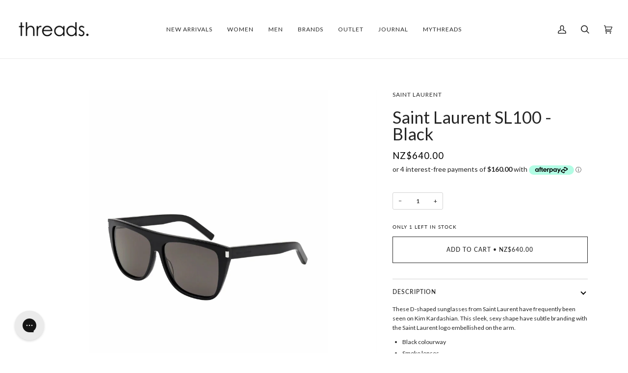

--- FILE ---
content_type: text/javascript
request_url: https://cdn.starapps.studio/apps/vsk/little-threads-nz/data.js
body_size: 11840
content:
"use strict";"undefined"==typeof window.starapps_data&&(window.starapps_data={}),"undefined"==typeof window.starapps_data.product_groups&&(window.starapps_data.product_groups=[{"id":339545,"products_preset_id":32465,"collections_swatch":"first_product_image","group_name":"Acler Morton Dress","option_name":"Colour","collections_preset_id":32459,"display_position":"top","products_swatch":"first_product_image","mobile_products_preset_id":32465,"mobile_products_swatch":"first_product_image","mobile_collections_preset_id":32459,"mobile_collections_swatch":"first_product_image","same_products_preset_for_mobile":true,"same_collections_preset_for_mobile":true,"option_values":[{"id":7040774340807,"option_value":null,"handle":"acler-morton-dress-chambray-stripe","published":true,"swatch_src":"No","swatch_value":null}]},{"id":339550,"products_preset_id":32460,"collections_swatch":"first_product_image","group_name":"Araminta James Retro Velour Sweatshirt","option_name":"Colour","collections_preset_id":32459,"display_position":"top","products_swatch":"first_product_image","mobile_products_preset_id":32460,"mobile_products_swatch":"first_product_image","mobile_collections_preset_id":32459,"mobile_collections_swatch":"first_product_image","same_products_preset_for_mobile":true,"same_collections_preset_for_mobile":true,"option_values":[{"id":6735592423623,"option_value":null,"handle":"araminta-james-retro-velour-sweatshirt-rust","published":true,"swatch_src":"No","swatch_value":null},{"id":6735601762503,"option_value":null,"handle":"araminta-james-retro-velour-sweatshirt-khaki","published":true,"swatch_src":"No","swatch_value":null}]},{"id":339556,"products_preset_id":32460,"collections_swatch":"first_product_image","group_name":"Araminta James Terry Shirt Set","option_name":"Colour","collections_preset_id":32459,"display_position":"top","products_swatch":"first_product_image","mobile_products_preset_id":32460,"mobile_products_swatch":"first_product_image","mobile_collections_preset_id":32459,"mobile_collections_swatch":"first_product_image","same_products_preset_for_mobile":true,"same_collections_preset_for_mobile":true,"option_values":[{"id":7068251619527,"option_value":null,"handle":"araminta-james-terry-shirt-dress-terracotta","published":true,"swatch_src":"No","swatch_value":null}]},{"id":339549,"products_preset_id":32460,"collections_swatch":"first_product_image","group_name":"Araminta James Towelling Dress","option_name":"Colour","collections_preset_id":32459,"display_position":"top","products_swatch":"first_product_image","mobile_products_preset_id":32460,"mobile_products_swatch":"first_product_image","mobile_collections_preset_id":32459,"mobile_collections_swatch":"first_product_image","same_products_preset_for_mobile":true,"same_collections_preset_for_mobile":true,"option_values":[{"id":6982769344711,"option_value":null,"handle":"araminta-james-terry-towelling-dress-mango","published":true,"swatch_src":"No","swatch_value":null}]},{"id":339554,"products_preset_id":32460,"collections_swatch":"first_product_image","group_name":"Araminta James Vintage Cord Short","option_name":"Colour","collections_preset_id":32459,"display_position":"top","products_swatch":"first_product_image","mobile_products_preset_id":32460,"mobile_products_swatch":"first_product_image","mobile_collections_preset_id":32459,"mobile_collections_swatch":"first_product_image","same_products_preset_for_mobile":true,"same_collections_preset_for_mobile":true,"option_values":[{"id":6735587967175,"option_value":null,"handle":"araminta-james-vintage-cord-short-biscuit","published":true,"swatch_src":"No","swatch_value":null},{"id":6735610937543,"option_value":null,"handle":"araminta-james-vintage-cord-short-dusty-rose","published":true,"swatch_src":"No","swatch_value":null}]},{"id":1030085,"products_preset_id":32460,"collections_swatch":"first_product_image","group_name":"Balenciaga BB0095S","option_name":"Colour","collections_preset_id":null,"display_position":"top","products_swatch":"first_product_image","mobile_products_preset_id":32460,"mobile_products_swatch":"first_product_image","mobile_collections_preset_id":null,"mobile_collections_swatch":"first_product_image","same_products_preset_for_mobile":true,"same_collections_preset_for_mobile":true,"option_values":[{"id":7817317318875,"option_value":null,"handle":"balenciaga-bb0095s-black-grey","published":true,"swatch_src":"No","swatch_value":null},{"id":7817322135771,"option_value":null,"handle":"balenciaga-bb0095s-havana","published":true,"swatch_src":"No","swatch_value":null}]},{"id":1216233,"products_preset_id":32465,"collections_swatch":"custom_swatch","group_name":"Bellroy Apple Watch Strap Large (42-49mm)","option_name":"Colour","collections_preset_id":32464,"display_position":"top","products_swatch":"custom_swatch","mobile_products_preset_id":32465,"mobile_products_swatch":"custom_swatch","mobile_collections_preset_id":32464,"mobile_collections_swatch":"custom_swatch","same_products_preset_for_mobile":true,"same_collections_preset_for_mobile":true,"option_values":[{"id":7976399110363,"option_value":"Stellar Black","handle":"bellroy-apple-watch-strap-large-42-49mm-stellarblack","published":true,"swatch_src":"color","swatch_value":"#4D4D4D"}]},{"id":1218704,"products_preset_id":32465,"collections_swatch":"custom_swatch","group_name":"Bellroy Apple Watch Strap Small (38-41mm)","option_name":"Colour","collections_preset_id":32464,"display_position":"top","products_swatch":"custom_swatch","mobile_products_preset_id":32465,"mobile_products_swatch":"custom_swatch","mobile_collections_preset_id":32464,"mobile_collections_swatch":"custom_swatch","same_products_preset_for_mobile":true,"same_collections_preset_for_mobile":true,"option_values":[{"id":7979025957083,"option_value":"Terracotta","handle":"bellroy-apple-watch-strap-small-38-41mm-terracotta","published":true,"swatch_src":"color","swatch_value":"#B87844"},{"id":7979051679963,"option_value":"Black","handle":"bellroy-apple-watch-strap-small-38-41mm-black","published":true,"swatch_src":"color","swatch_value":"#000000"}]},{"id":1215717,"products_preset_id":32465,"collections_swatch":"custom_swatch","group_name":"Bellroy Flip Case (Second Edition)","option_name":"Colour","collections_preset_id":32464,"display_position":"top","products_swatch":"custom_swatch","mobile_products_preset_id":32465,"mobile_products_swatch":"custom_swatch","mobile_collections_preset_id":32464,"mobile_collections_swatch":"custom_swatch","same_products_preset_for_mobile":true,"same_collections_preset_for_mobile":true,"option_values":[{"id":7976394227931,"option_value":"Terracotta","handle":"bellroy-flip-case-second-edition-terracotta","published":true,"swatch_src":"color","swatch_value":"#AA6D52"}]},{"id":1215682,"products_preset_id":32465,"collections_swatch":"custom_swatch","group_name":"Bellroy Hide \u0026 Seek HI","option_name":"Colour","collections_preset_id":32464,"display_position":"top","products_swatch":"custom_swatch","mobile_products_preset_id":32465,"mobile_products_swatch":"custom_swatch","mobile_collections_preset_id":32464,"mobile_collections_swatch":"custom_swatch","same_products_preset_for_mobile":true,"same_collections_preset_for_mobile":true,"option_values":[{"id":7976390983899,"option_value":"Caramel","handle":"bellroy-hide-seek-hi-caramel-1","published":true,"swatch_src":"color","swatch_value":"#AA6636"}]},{"id":2983062,"products_preset_id":32465,"collections_swatch":"custom_swatch","group_name":"Bellroy Leather Case For AirTag","option_name":"Colour","collections_preset_id":32464,"display_position":"top","products_swatch":"custom_swatch","mobile_products_preset_id":32465,"mobile_products_swatch":"custom_swatch","mobile_collections_preset_id":32464,"mobile_collections_swatch":"custom_swatch","same_products_preset_for_mobile":true,"same_collections_preset_for_mobile":true,"option_values":[{"id":8041587572955,"option_value":"Terracotta","handle":"bellroy-leather-case-for-airtag-terracotta","published":true,"swatch_src":"color","swatch_value":"#AA633D"},{"id":8041588719835,"option_value":"Black","handle":"bellroy-leather-case-for-airtag-black","published":true,"swatch_src":"color","swatch_value":"#000000"}]},{"id":1215635,"products_preset_id":32460,"collections_swatch":"first_product_image","group_name":"Bellroy Note Sleeve","option_name":"Colour","collections_preset_id":null,"display_position":"top","products_swatch":"first_product_image","mobile_products_preset_id":32460,"mobile_products_swatch":"first_product_image","mobile_collections_preset_id":null,"mobile_collections_swatch":"first_product_image","same_products_preset_for_mobile":true,"same_collections_preset_for_mobile":true,"option_values":[{"id":7976386724059,"option_value":null,"handle":"bellroy-note-sleeve-hazelnut","published":true,"swatch_src":"No","swatch_value":null}]},{"id":1218708,"products_preset_id":32465,"collections_swatch":"custom_swatch","group_name":"Bellroy Tech Kit","option_name":"Colour","collections_preset_id":32464,"display_position":"top","products_swatch":"custom_swatch","mobile_products_preset_id":32465,"mobile_products_swatch":"custom_swatch","mobile_collections_preset_id":32464,"mobile_collections_swatch":"custom_swatch","same_products_preset_for_mobile":true,"same_collections_preset_for_mobile":true,"option_values":[{"id":8150411051227,"option_value":"Bronze","handle":"bellroy-tech-kit-bronze","published":true,"swatch_src":"color","swatch_value":"#B86F46"},{"id":8150412656859,"option_value":"Arcade Grey","handle":"bellroy-tech-kit-arcade-grey","published":true,"swatch_src":"color","swatch_value":"#828282"},{"id":8704955711707,"option_value":"Navy","handle":"bellroy-tech-kit-navy","published":true,"swatch_src":"file","swatch_value":null},{"id":8704967016667,"option_value":"Slate","handle":"bellroy-tech-kit-slate-1","published":true,"swatch_src":"file","swatch_value":null}]},{"id":1218719,"products_preset_id":32465,"collections_swatch":"custom_swatch","group_name":"Bellroy Transit Workpack","option_name":"Colour","collections_preset_id":32464,"display_position":"top","products_swatch":"custom_swatch","mobile_products_preset_id":32465,"mobile_products_swatch":"custom_swatch","mobile_collections_preset_id":32464,"mobile_collections_swatch":"custom_swatch","same_products_preset_for_mobile":true,"same_collections_preset_for_mobile":true,"option_values":[{"id":7979100602587,"option_value":"Ranger Green","handle":"bellroy-transit-workpack-ranger-green","published":true,"swatch_src":"color","swatch_value":"#6C7F4D"}]},{"id":2983111,"products_preset_id":32465,"collections_swatch":"custom_swatch","group_name":"Bellroy Venture Duffel 55L","option_name":"Colour","collections_preset_id":32464,"display_position":"top","products_swatch":"custom_swatch","mobile_products_preset_id":32465,"mobile_products_swatch":"custom_swatch","mobile_collections_preset_id":32464,"mobile_collections_swatch":"custom_swatch","same_products_preset_for_mobile":true,"same_collections_preset_for_mobile":true,"option_values":[{"id":8041597272283,"option_value":"Midnight","handle":"bellroy-venture-duffel-55l-black","published":true,"swatch_src":"color","swatch_value":"#000000"}]},{"id":3779528,"products_preset_id":32465,"collections_swatch":"custom_swatch","group_name":"Bellroy Via Work Bag (Tech Briefcase)","option_name":"Colour","collections_preset_id":32464,"display_position":"top","products_swatch":"custom_swatch","mobile_products_preset_id":32465,"mobile_products_swatch":"custom_swatch","mobile_collections_preset_id":32464,"mobile_collections_swatch":"custom_swatch","same_products_preset_for_mobile":true,"same_collections_preset_for_mobile":true,"option_values":[{"id":8150422913243,"option_value":"Slate","handle":"bellroy-via-work-bag-tech-briefcase-slate","published":true,"swatch_src":"color","swatch_value":"#6E6E6E"}]},{"id":339561,"products_preset_id":32460,"collections_swatch":"first_product_image","group_name":"Blanca Becca Tank","option_name":"Colour","collections_preset_id":32459,"display_position":"top","products_swatch":"first_product_image","mobile_products_preset_id":32460,"mobile_products_swatch":"first_product_image","mobile_collections_preset_id":32459,"mobile_collections_swatch":"first_product_image","same_products_preset_for_mobile":true,"same_collections_preset_for_mobile":true,"option_values":[{"id":7074372059335,"option_value":null,"handle":"blanca-becca-tank-black","published":true,"swatch_src":"No","swatch_value":null},{"id":7074372812999,"option_value":null,"handle":"blanca-becca-tank-pink","published":true,"swatch_src":"No","swatch_value":null}]},{"id":339563,"products_preset_id":32460,"collections_swatch":"first_product_image","group_name":"Blanca Bike Shorts","option_name":"Colour","collections_preset_id":32459,"display_position":"top","products_swatch":"first_product_image","mobile_products_preset_id":32460,"mobile_products_swatch":"first_product_image","mobile_collections_preset_id":32459,"mobile_collections_swatch":"first_product_image","same_products_preset_for_mobile":true,"same_collections_preset_for_mobile":true,"option_values":[{"id":7032492327111,"option_value":null,"handle":"blanca-bike-shorts-red-orange","published":true,"swatch_src":"No","swatch_value":null},{"id":7074371567815,"option_value":null,"handle":"blanca-bike-shorts-rose","published":true,"swatch_src":"No","swatch_value":null}]},{"id":1030084,"products_preset_id":32460,"collections_swatch":"first_product_image","group_name":"Blanca Bowie Knit","option_name":"Colour","collections_preset_id":null,"display_position":"top","products_swatch":"first_product_image","mobile_products_preset_id":32460,"mobile_products_swatch":"first_product_image","mobile_collections_preset_id":null,"mobile_collections_swatch":"first_product_image","same_products_preset_for_mobile":true,"same_collections_preset_for_mobile":true,"option_values":[{"id":7601210032347,"option_value":null,"handle":"blanca-bowie-knit-black","published":true,"swatch_src":"No","swatch_value":null},{"id":7601210294491,"option_value":null,"handle":"blanca-bowie-knit-biege","published":true,"swatch_src":"No","swatch_value":null}]},{"id":1030078,"products_preset_id":32460,"collections_swatch":"first_product_image","group_name":"Blanca George Shirt","option_name":"Colour","collections_preset_id":null,"display_position":"top","products_swatch":"first_product_image","mobile_products_preset_id":32460,"mobile_products_swatch":"first_product_image","mobile_collections_preset_id":null,"mobile_collections_swatch":"first_product_image","same_products_preset_for_mobile":true,"same_collections_preset_for_mobile":true,"option_values":[{"id":7797517025499,"option_value":null,"handle":"blanca-george-shirt-rust-cream","published":true,"swatch_src":"No","swatch_value":null},{"id":7887187706075,"option_value":null,"handle":"blanca-george-shirt-cyan","published":true,"swatch_src":"No","swatch_value":null}]},{"id":339562,"products_preset_id":32460,"collections_swatch":"first_product_image","group_name":"Blanca Harry Shirt","option_name":"Colour","collections_preset_id":32459,"display_position":"top","products_swatch":"first_product_image","mobile_products_preset_id":32460,"mobile_products_swatch":"first_product_image","mobile_collections_preset_id":32459,"mobile_collections_swatch":"first_product_image","same_products_preset_for_mobile":true,"same_collections_preset_for_mobile":true,"option_values":[{"id":7074370388167,"option_value":null,"handle":"blanca-harry-shirt-orange-peach","published":true,"swatch_src":"No","swatch_value":null}]},{"id":1030081,"products_preset_id":32460,"collections_swatch":"first_product_image","group_name":"Blanca Henrietta Shirt","option_name":"Colour","collections_preset_id":null,"display_position":"top","products_swatch":"first_product_image","mobile_products_preset_id":32460,"mobile_products_swatch":"first_product_image","mobile_collections_preset_id":null,"mobile_collections_swatch":"first_product_image","same_products_preset_for_mobile":true,"same_collections_preset_for_mobile":true,"option_values":[{"id":7779156951259,"option_value":null,"handle":"blanca-henrietta-shirt-green-blue","published":true,"swatch_src":"No","swatch_value":null}]},{"id":339560,"products_preset_id":32460,"collections_swatch":"first_product_image","group_name":"Blanca Jen Dress","option_name":"Colour","collections_preset_id":32459,"display_position":"top","products_swatch":"first_product_image","mobile_products_preset_id":32460,"mobile_products_swatch":"first_product_image","mobile_collections_preset_id":32459,"mobile_collections_swatch":"first_product_image","same_products_preset_for_mobile":true,"same_collections_preset_for_mobile":true,"option_values":[{"id":7484200714459,"option_value":null,"handle":"blanca-jen-dress-blue","published":true,"swatch_src":"No","swatch_value":null},{"id":7484200747227,"option_value":null,"handle":"blanca-jen-dress-green","published":true,"swatch_src":"No","swatch_value":null}]},{"id":339559,"products_preset_id":32460,"collections_swatch":"first_product_image","group_name":"Blanca Pisces Dress","option_name":"Colour","collections_preset_id":32459,"display_position":"top","products_swatch":"first_product_image","mobile_products_preset_id":32460,"mobile_products_swatch":"first_product_image","mobile_collections_preset_id":32459,"mobile_collections_swatch":"first_product_image","same_products_preset_for_mobile":true,"same_collections_preset_for_mobile":true,"option_values":[{"id":7484201304283,"option_value":null,"handle":"blanca-pisces-dress-blue-aqua","published":true,"swatch_src":"No","swatch_value":null},{"id":7484201599195,"option_value":null,"handle":"blanca-pisces-dress-purple-red","published":true,"swatch_src":"No","swatch_value":null}]},{"id":339558,"products_preset_id":32460,"collections_swatch":"first_product_image","group_name":"Blanca Sisco Dress","option_name":"Colour","collections_preset_id":32459,"display_position":"top","products_swatch":"first_product_image","mobile_products_preset_id":32460,"mobile_products_swatch":"first_product_image","mobile_collections_preset_id":32459,"mobile_collections_swatch":"first_product_image","same_products_preset_for_mobile":true,"same_collections_preset_for_mobile":true,"option_values":[{"id":7484201042139,"option_value":null,"handle":"blanca-sisco-dress-green","published":true,"swatch_src":"No","swatch_value":null},{"id":7484201107675,"option_value":null,"handle":"blanca-sisco-dress-pink","published":true,"swatch_src":"No","swatch_value":null},{"id":7485323346139,"option_value":null,"handle":"blanca-sisco-dress-blue","published":true,"swatch_src":"No","swatch_value":null}]},{"id":1030082,"products_preset_id":32460,"collections_swatch":"first_product_image","group_name":"Blanca Victor Shirt","option_name":"Colour","collections_preset_id":null,"display_position":"top","products_swatch":"first_product_image","mobile_products_preset_id":32460,"mobile_products_swatch":"first_product_image","mobile_collections_preset_id":null,"mobile_collections_swatch":"first_product_image","same_products_preset_for_mobile":true,"same_collections_preset_for_mobile":true,"option_values":[{"id":7779151282395,"option_value":null,"handle":"blanca-victor-shirt-lime-teal","published":true,"swatch_src":"No","swatch_value":null}]},{"id":1030086,"products_preset_id":32460,"collections_swatch":"first_product_image","group_name":"Bottega Veneta BV1122S","option_name":"Colour","collections_preset_id":null,"display_position":"top","products_swatch":"first_product_image","mobile_products_preset_id":32460,"mobile_products_swatch":"first_product_image","mobile_collections_preset_id":null,"mobile_collections_swatch":"first_product_image","same_products_preset_for_mobile":true,"same_collections_preset_for_mobile":true,"option_values":[{"id":7817337536731,"option_value":null,"handle":"bottega-veneta-bv1122s-havana","published":true,"swatch_src":"No","swatch_value":null}]},{"id":3517471,"products_preset_id":32460,"collections_swatch":"first_product_image","group_name":"Calvin Klein Modern Cotton Bikini Brief","option_name":"Colour","collections_preset_id":null,"display_position":"top","products_swatch":"first_product_image","mobile_products_preset_id":32460,"mobile_products_swatch":"first_product_image","mobile_collections_preset_id":null,"mobile_collections_swatch":"first_product_image","same_products_preset_for_mobile":true,"same_collections_preset_for_mobile":true,"option_values":[{"id":8076538380507,"option_value":null,"handle":"calvin-klein-modern-cotton-bikini-brief-grey-heather","published":true,"swatch_src":"No","swatch_value":null},{"id":8076548899035,"option_value":null,"handle":"calvin-klein-modern-cotton-bikini-brief-black","published":true,"swatch_src":"No","swatch_value":null},{"id":8076552175835,"option_value":null,"handle":"calvin-klein-modern-cotton-bikini-brief-white","published":true,"swatch_src":"No","swatch_value":null}]},{"id":3517470,"products_preset_id":32460,"collections_swatch":"first_product_image","group_name":"Calvin Klein  Modern Cotton Unlined Bralette","option_name":"Colour","collections_preset_id":null,"display_position":"top","products_swatch":"first_product_image","mobile_products_preset_id":32460,"mobile_products_swatch":"first_product_image","mobile_collections_preset_id":null,"mobile_collections_swatch":"first_product_image","same_products_preset_for_mobile":true,"same_collections_preset_for_mobile":true,"option_values":[{"id":8076529533147,"option_value":null,"handle":"calvin-klein-modern-cotton-unlined-bralette-grey-heather","published":true,"swatch_src":"No","swatch_value":null},{"id":8076548276443,"option_value":null,"handle":"calvin-klein-modern-cotton-unlined-bralette-black","published":true,"swatch_src":"No","swatch_value":null},{"id":8076549128411,"option_value":null,"handle":"calvin-klein-modern-cotton-unlined-bralette-white","published":true,"swatch_src":"No","swatch_value":null}]},{"id":339618,"products_preset_id":32460,"collections_swatch":"first_product_image","group_name":"Cecilie Copenhagen Josefine Dress","option_name":"colour","collections_preset_id":32459,"display_position":"top","products_swatch":"first_product_image","mobile_products_preset_id":32460,"mobile_products_swatch":"first_product_image","mobile_collections_preset_id":32459,"mobile_collections_swatch":"first_product_image","same_products_preset_for_mobile":true,"same_collections_preset_for_mobile":true,"option_values":[{"id":6833403035847,"option_value":null,"handle":"cecilie-copenhagen-josefine-dress-dogtooth","published":true,"swatch_src":"No","swatch_value":null},{"id":6921663676615,"option_value":null,"handle":"cecilie-copenhagen-josefine-dress-black-tannin","published":true,"swatch_src":"No","swatch_value":null}]},{"id":339632,"products_preset_id":32460,"collections_swatch":"first_product_image","group_name":"Cecilie Copenhagen Ramone","option_name":"","collections_preset_id":32459,"display_position":"top","products_swatch":"first_product_image","mobile_products_preset_id":32460,"mobile_products_swatch":"first_product_image","mobile_collections_preset_id":32459,"mobile_collections_swatch":"first_product_image","same_products_preset_for_mobile":true,"same_collections_preset_for_mobile":true,"option_values":[{"id":6188680020167,"option_value":null,"handle":"cecilie-copenhagen-manila-spray-violette","published":true,"swatch_src":"No","swatch_value":null},{"id":6188690145479,"option_value":null,"handle":"cecilie-copenhagen-ramone-spray-violette","published":true,"swatch_src":"No","swatch_value":null}]},{"id":339626,"products_preset_id":32460,"collections_swatch":"first_product_image","group_name":"Cecilie Copenhagen Ramone Sweatpants","option_name":"colour","collections_preset_id":32459,"display_position":"top","products_swatch":"first_product_image","mobile_products_preset_id":32460,"mobile_products_swatch":"first_product_image","mobile_collections_preset_id":32459,"mobile_collections_swatch":"first_product_image","same_products_preset_for_mobile":true,"same_collections_preset_for_mobile":true,"option_values":[{"id":6188690145479,"option_value":null,"handle":"cecilie-copenhagen-ramone-spray-violette","published":true,"swatch_src":"No","swatch_value":null},{"id":6567870202055,"option_value":null,"handle":"cecilie-copenhagen-ramone-sweatpants-whisper-white","published":true,"swatch_src":"No","swatch_value":null}]},{"id":339568,"products_preset_id":619414,"collections_swatch":"custom_swatch","group_name":"Deus Ex Machina All Caps Crew","option_name":"Colour","collections_preset_id":32464,"display_position":"top","products_swatch":"custom_swatch","mobile_products_preset_id":619414,"mobile_products_swatch":"custom_swatch","mobile_collections_preset_id":32464,"mobile_collections_swatch":"custom_swatch","same_products_preset_for_mobile":true,"same_collections_preset_for_mobile":true,"option_values":[{"id":6917844828359,"option_value":"Navy","handle":"deus-ex-machina-all-caps-crew-navy","published":true,"swatch_src":"file","swatch_value":null},{"id":6917846532295,"option_value":"Dark Indigo","handle":"deus-ex-machina-all-caps-crew-dark-indigo","published":true,"swatch_src":"file","swatch_value":null}]},{"id":339580,"products_preset_id":32460,"collections_swatch":"first_product_image","group_name":"Deus Ex Machina Milano Address Hoodie","option_name":"Colour","collections_preset_id":32459,"display_position":"top","products_swatch":"first_product_image","mobile_products_preset_id":32460,"mobile_products_swatch":"first_product_image","mobile_collections_preset_id":32459,"mobile_collections_swatch":"first_product_image","same_products_preset_for_mobile":true,"same_collections_preset_for_mobile":true,"option_values":[{"id":1301489319981,"option_value":null,"handle":"deus-milano-address-hoodie-grey-marle","published":true,"swatch_src":"No","swatch_value":null}]},{"id":339584,"products_preset_id":619414,"collections_swatch":"custom_swatch","group_name":"Deus Ex Machina Milano Address Te","option_name":"Colour","collections_preset_id":32464,"display_position":"top","products_swatch":"custom_swatch","mobile_products_preset_id":619414,"mobile_products_swatch":"custom_swatch","mobile_collections_preset_id":32464,"mobile_collections_swatch":"custom_swatch","same_products_preset_for_mobile":true,"same_collections_preset_for_mobile":true,"option_values":[{"id":722636275757,"option_value":"Black","handle":"deus-milano-address-tee-black","published":true,"swatch_src":"color","swatch_value":"#090909"}]},{"id":339569,"products_preset_id":619414,"collections_swatch":"custom_swatch","group_name":"Deus Ex Machina Sentiments Hoodie","option_name":"Colour","collections_preset_id":32464,"display_position":"top","products_swatch":"custom_swatch","mobile_products_preset_id":619414,"mobile_products_swatch":"custom_swatch","mobile_collections_preset_id":32464,"mobile_collections_swatch":"custom_swatch","same_products_preset_for_mobile":true,"same_collections_preset_for_mobile":true,"option_values":[{"id":5614272544935,"option_value":"Grey Marle","handle":"deus-ex-machina-sentiments-hoodie-grey-marle","published":true,"swatch_src":"color","swatch_value":"#AAAAAA"}]},{"id":5258239,"products_preset_id":619414,"collections_swatch":"custom_swatch","group_name":"Deus Ex Machina Shield Standard Tee","option_name":"Colour","collections_preset_id":32464,"display_position":"top","products_swatch":"custom_swatch","mobile_products_preset_id":619414,"mobile_products_swatch":"custom_swatch","mobile_collections_preset_id":32464,"mobile_collections_swatch":"custom_swatch","same_products_preset_for_mobile":true,"same_collections_preset_for_mobile":true,"option_values":[{"id":6917847744711,"option_value":"Navy","handle":"deus-ex-machina-shield-standard-tee-navy","published":true,"swatch_src":"file","swatch_value":null},{"id":8802910732507,"option_value":"Grey Marle","handle":"deus-ex-machina-shield-standard-tee-grey-marle","published":true,"swatch_src":"color","swatch_value":"#ABA9A9"},{"id":8802914271451,"option_value":"Black","handle":"deus-ex-machina-shield-standard-tee-black","published":true,"swatch_src":"color","swatch_value":"#0A0A0A"}]},{"id":339578,"products_preset_id":619414,"collections_swatch":"custom_swatch","group_name":"Deus Ex Machina Shield Tee","option_name":"Colour","collections_preset_id":32464,"display_position":"top","products_swatch":"custom_swatch","mobile_products_preset_id":619414,"mobile_products_swatch":"custom_swatch","mobile_collections_preset_id":32464,"mobile_collections_swatch":"custom_swatch","same_products_preset_for_mobile":true,"same_collections_preset_for_mobile":true,"option_values":[{"id":1708583813165,"option_value":"Black","handle":"deus-ex-machina-shield-tee-black","published":true,"swatch_src":"color","swatch_value":"#0E0D0D"},{"id":1708588236845,"option_value":"White","handle":"deus-ex-machina-shield-tee-white","published":true,"swatch_src":"color","swatch_value":"#FBFBFB"}]},{"id":339577,"products_preset_id":619414,"collections_swatch":"custom_swatch","group_name":"Deus Ex Machina Smile Tee","option_name":"Colour","collections_preset_id":32464,"display_position":"top","products_swatch":"custom_swatch","mobile_products_preset_id":619414,"mobile_products_swatch":"custom_swatch","mobile_collections_preset_id":32464,"mobile_collections_swatch":"custom_swatch","same_products_preset_for_mobile":true,"same_collections_preset_for_mobile":true,"option_values":[{"id":1708599377965,"option_value":"Black","handle":"deus-ex-machina-smile-tee-black","published":true,"swatch_src":"color","swatch_value":"#090808"},{"id":1708603932717,"option_value":"White","handle":"deus-ex-machina-smile-tee-black-1","published":true,"swatch_src":"color","swatch_value":"#FBFBFB"}]},{"id":339571,"products_preset_id":619414,"collections_swatch":"custom_swatch","group_name":"Deus Ex Machina Tokyo Address Tee","option_name":"Colour","collections_preset_id":32464,"display_position":"top","products_swatch":"custom_swatch","mobile_products_preset_id":619414,"mobile_products_swatch":"custom_swatch","mobile_collections_preset_id":32464,"mobile_collections_swatch":"custom_swatch","same_products_preset_for_mobile":true,"same_collections_preset_for_mobile":true,"option_values":[{"id":722638077997,"option_value":"White","handle":"deus-tokyo-address-tee-white","published":true,"swatch_src":"color","swatch_value":"#FFFFFF"},{"id":722637357101,"option_value":"Black","handle":"deus-tokyo-address-tee-black","published":true,"swatch_src":"color","swatch_value":"#090909"},{"id":6095929540807,"option_value":"Navy","handle":"deus-ex-machina-tokyo-address-tee-navy","published":true,"swatch_src":"file","swatch_value":null}]},{"id":339581,"products_preset_id":619414,"collections_swatch":"custom_swatch","group_name":"Deus Ex Machina Tokyo L/S Address Tee","option_name":"Colour","collections_preset_id":32464,"display_position":"top","products_swatch":"custom_swatch","mobile_products_preset_id":619414,"mobile_products_swatch":"custom_swatch","mobile_collections_preset_id":32464,"mobile_collections_swatch":"custom_swatch","same_products_preset_for_mobile":true,"same_collections_preset_for_mobile":true,"option_values":[{"id":722644205613,"option_value":"Black","handle":"deus-tokyo-ls-address-tee-black","published":true,"swatch_src":"color","swatch_value":"#090909"},{"id":722645319725,"option_value":"White","handle":"deus-tokyo-l-s-address-tee-white","published":true,"swatch_src":"color","swatch_value":"#FBFBFB"}]},{"id":339583,"products_preset_id":619414,"collections_swatch":"custom_swatch","group_name":"Deus Ex Machina Venice LS Address Tee","option_name":"Colour","collections_preset_id":32464,"display_position":"top","products_swatch":"custom_swatch","mobile_products_preset_id":619414,"mobile_products_swatch":"custom_swatch","mobile_collections_preset_id":32464,"mobile_collections_swatch":"custom_swatch","same_products_preset_for_mobile":true,"same_collections_preset_for_mobile":true,"option_values":[{"id":722642173997,"option_value":"Black","handle":"deus-venice-l-s-address-tee-black","published":true,"swatch_src":"color","swatch_value":"#070707"},{"id":722642829357,"option_value":"White","handle":"deus-venice-ls-address-tee-white","published":true,"swatch_src":"color","swatch_value":"#F6F5F5"}]},{"id":339572,"products_preset_id":619414,"collections_swatch":"custom_swatch","group_name":"Deus Ex Machina Venice Skull Tee","option_name":"Colour","collections_preset_id":32464,"display_position":"top","products_swatch":"custom_swatch","mobile_products_preset_id":619414,"mobile_products_swatch":"custom_swatch","mobile_collections_preset_id":32464,"mobile_collections_swatch":"custom_swatch","same_products_preset_for_mobile":true,"same_collections_preset_for_mobile":true,"option_values":[{"id":6824875425991,"option_value":"Black","handle":"deus-ex-machina-venice-skull-tee-black","published":true,"swatch_src":"color","swatch_value":"#070707"},{"id":7451006959835,"option_value":"Grey Marle","handle":"deus-ex-machina-venice-skull-tee-grey-marle","published":true,"swatch_src":"color","swatch_value":"#AAAAAA"}]},{"id":339587,"products_preset_id":32460,"collections_swatch":"first_product_image","group_name":"Fella Swim Franco Top","option_name":"Colour","collections_preset_id":32459,"display_position":"top","products_swatch":"first_product_image","mobile_products_preset_id":32460,"mobile_products_swatch":"first_product_image","mobile_collections_preset_id":32459,"mobile_collections_swatch":"first_product_image","same_products_preset_for_mobile":true,"same_collections_preset_for_mobile":true,"option_values":[{"id":6268862529735,"option_value":null,"handle":"fella-swim-franco-top-black","published":true,"swatch_src":"No","swatch_value":null},{"id":6268866658503,"option_value":null,"handle":"fella-swim-franco-top-coral","published":true,"swatch_src":"No","swatch_value":null},{"id":7880587542747,"option_value":null,"handle":"fella-swim-franco-top-cactus","published":true,"swatch_src":"No","swatch_value":null}]},{"id":1036737,"products_preset_id":32460,"collections_swatch":"first_product_image","group_name":"Fella Swim Harvey Specter Full Piece","option_name":"Colour","collections_preset_id":null,"display_position":"top","products_swatch":"first_product_image","mobile_products_preset_id":32460,"mobile_products_swatch":"first_product_image","mobile_collections_preset_id":null,"mobile_collections_swatch":"first_product_image","same_products_preset_for_mobile":true,"same_collections_preset_for_mobile":true,"option_values":[{"id":7880601665755,"option_value":null,"handle":"fella-swim-harvey-specter-full-piece-black","published":true,"swatch_src":"No","swatch_value":null},{"id":7880602190043,"option_value":null,"handle":"fella-swim-harvey-specter-full-piece-cactus","published":true,"swatch_src":"No","swatch_value":null}]},{"id":1036740,"products_preset_id":32460,"collections_swatch":"first_product_image","group_name":"Fella Swim Julian Top","option_name":"Colour","collections_preset_id":null,"display_position":"top","products_swatch":"first_product_image","mobile_products_preset_id":32460,"mobile_products_swatch":"first_product_image","mobile_collections_preset_id":null,"mobile_collections_swatch":"first_product_image","same_products_preset_for_mobile":true,"same_collections_preset_for_mobile":true,"option_values":[{"id":7880591409371,"option_value":null,"handle":"fella-swim-julian-top-cactus","published":true,"swatch_src":"No","swatch_value":null},{"id":7880592163035,"option_value":null,"handle":"fella-swim-julian-top-sea-blue","published":true,"swatch_src":"No","swatch_value":null}]},{"id":1036739,"products_preset_id":32460,"collections_swatch":"first_product_image","group_name":"Fella Swim Mr Smith Bottom","option_name":"Colour","collections_preset_id":null,"display_position":"top","products_swatch":"first_product_image","mobile_products_preset_id":32460,"mobile_products_swatch":"first_product_image","mobile_collections_preset_id":null,"mobile_collections_swatch":"first_product_image","same_products_preset_for_mobile":true,"same_collections_preset_for_mobile":true,"option_values":[{"id":7880593015003,"option_value":null,"handle":"fella-swim-mr-smith-bottom-black","published":true,"swatch_src":"No","swatch_value":null},{"id":7880594096347,"option_value":null,"handle":"fella-swim-mr-smith-bottom-cactus","published":true,"swatch_src":"No","swatch_value":null},{"id":7880595210459,"option_value":null,"handle":"fella-swim-mr-smith-bottom-papaya","published":true,"swatch_src":"No","swatch_value":null}]},{"id":3741295,"products_preset_id":32465,"collections_swatch":"custom_swatch","group_name":"Fella Swim Rick James","option_name":"Colour","collections_preset_id":32464,"display_position":"top","products_swatch":"custom_swatch","mobile_products_preset_id":32465,"mobile_products_swatch":"custom_swatch","mobile_collections_preset_id":32464,"mobile_collections_swatch":"custom_swatch","same_products_preset_for_mobile":true,"same_collections_preset_for_mobile":true,"option_values":[{"id":6268885696711,"option_value":"Black","handle":"fella-swim-rick-james-black","published":true,"swatch_src":"color","swatch_value":"#000000"},{"id":8128129401051,"option_value":"Ferrari","handle":"fella-swim-rick-james-ferrari","published":true,"swatch_src":"color","swatch_value":"#E8421A"},{"id":8128129859803,"option_value":"Lapis","handle":"fella-swim-rick-james-lapis","published":true,"swatch_src":"color","swatch_value":"#2E35FF"}]},{"id":3741298,"products_preset_id":32465,"collections_swatch":"custom_swatch","group_name":"Fella Swim Solomon Top","option_name":"Colour","collections_preset_id":32464,"display_position":"top","products_swatch":"custom_swatch","mobile_products_preset_id":32465,"mobile_products_swatch":"custom_swatch","mobile_collections_preset_id":32464,"mobile_collections_swatch":"custom_swatch","same_products_preset_for_mobile":true,"same_collections_preset_for_mobile":true,"option_values":[{"id":8128135397595,"option_value":"Ferrari","handle":"fella-swim-solomon-top-ferrari","published":true,"swatch_src":"color","swatch_value":"#E8421A"},{"id":8128138903771,"option_value":"Lapis","handle":"fella-swim-solomon-top-lapis","published":true,"swatch_src":"color","swatch_value":"#2E35FF"},{"id":8128139296987,"option_value":"Chestnut","handle":"fella-swim-solomon-top-chestnut","published":true,"swatch_src":"color","swatch_value":"#AA5342"}]},{"id":3149004,"products_preset_id":32465,"collections_swatch":"custom_swatch","group_name":"Frank Green Car Cup Holder Expander","option_name":"Colour","collections_preset_id":32464,"display_position":"top","products_swatch":"custom_swatch","mobile_products_preset_id":32465,"mobile_products_swatch":"custom_swatch","mobile_collections_preset_id":32464,"mobile_collections_swatch":"custom_swatch","same_products_preset_for_mobile":true,"same_collections_preset_for_mobile":true,"option_values":[{"id":8049680646363,"option_value":"Blushed","handle":"frank-green-car-cup-holder-expander-blushed","published":true,"swatch_src":"url","swatch_value":null},{"id":8049680679131,"option_value":"Cloud","handle":"frank-green-car-cup-holder-expander-cloud","published":true,"swatch_src":"url","swatch_value":null},{"id":8049680744667,"option_value":"Mint Gelato","handle":"frank-green-car-cup-holder-expander-mint-gelato","published":true,"swatch_src":"url","swatch_value":null},{"id":8049680842971,"option_value":"Neon Orange","handle":"frank-green-car-cup-holder-expander-neon-orange","published":true,"swatch_src":"url","swatch_value":null},{"id":8049680908507,"option_value":"Neon Pink","handle":"frank-green-car-cup-holder-expander-neon-pink","published":true,"swatch_src":"url","swatch_value":null},{"id":8059023950043,"option_value":"Midnight Black","handle":"frank-green-car-cup-holder-expander-midnight","published":true,"swatch_src":"url","swatch_value":null}]},{"id":5710664,"products_preset_id":32465,"collections_swatch":"custom_swatch","group_name":"Frank Green Ceramic Coffee Cup with Hinged Lid 355ml","option_name":"Colour","collections_preset_id":32464,"display_position":"top","products_swatch":"custom_swatch","mobile_products_preset_id":32465,"mobile_products_swatch":"custom_swatch","mobile_collections_preset_id":32464,"mobile_collections_swatch":"custom_swatch","same_products_preset_for_mobile":true,"same_collections_preset_for_mobile":true,"option_values":[{"id":8873077244123,"option_value":"Cloud","handle":"frank-green-ceramic-coffee-cup-with-hinged-lid-355ml-cloud","published":true,"swatch_src":"file","swatch_value":null},{"id":8873077014747,"option_value":"Lilac Haze","handle":"frank-green-gradient-ceramic-reusable-cup-12oz-355ml-wild-orchid-copy","published":true,"swatch_src":null,"swatch_value":null},{"id":8873077506267,"option_value":"Black","handle":"frank-green-ceramic-coffee-cup-with-hinged-lid-355ml-black","published":true,"swatch_src":null,"swatch_value":null},{"id":9060899881179,"option_value":"Sky Blue","handle":"frank-green-ceramic-coffee-cup-with-hinged-lid-355ml-sky-blue","published":true,"swatch_src":"file","swatch_value":null}]},{"id":2962596,"products_preset_id":32465,"collections_swatch":"custom_swatch","group_name":"Frank Green Ceramic My Eco Gift Sets","option_name":"Colour","collections_preset_id":32464,"display_position":"top","products_swatch":"custom_swatch","mobile_products_preset_id":32465,"mobile_products_swatch":"custom_swatch","mobile_collections_preset_id":32464,"mobile_collections_swatch":"custom_swatch","same_products_preset_for_mobile":true,"same_collections_preset_for_mobile":true,"option_values":[{"id":7963451556059,"option_value":"Neon Green","handle":"frank-green-ceramic-my-eco-gift-sets-neon-green","published":true,"swatch_src":"url","swatch_value":null},{"id":8040917074139,"option_value":"Neon Orange","handle":"frank-green-ceramic-my-eco-gift-sets-neon-orange","published":true,"swatch_src":"url","swatch_value":null},{"id":8143388573915,"option_value":"Lilac Haze","handle":"frank-green-ceramic-the-essentials-gift-sets-lilac-haze","published":true,"swatch_src":"color","swatch_value":"#D2ABFF"}]},{"id":6647270,"products_preset_id":32465,"collections_swatch":"custom_swatch","group_name":"Frank Green Ceramic Reusable Bottle 20oz/595ml - Flip Straw","option_name":"Colour","collections_preset_id":32464,"display_position":"top","products_swatch":"custom_swatch","mobile_products_preset_id":32465,"mobile_products_swatch":"custom_swatch","mobile_collections_preset_id":32464,"mobile_collections_swatch":"custom_swatch","same_products_preset_for_mobile":true,"same_collections_preset_for_mobile":true,"option_values":[{"id":9062932775131,"option_value":"Midnight","handle":"frank-green-ceramic-reusable-bottle-20oz-595ml-midnight-black-1","published":true,"swatch_src":"color","swatch_value":"#0D0D0D"},{"id":9062933758171,"option_value":"Blushed","handle":"frank-green-ceramic-reusable-bottle-20oz-595ml-blushed-1","published":true,"swatch_src":"file","swatch_value":null},{"id":9062936346843,"option_value":"Deep Ocean","handle":"frank-green-ceramic-reusable-bottle-20oz-595ml-deep-ocean-1","published":true,"swatch_src":"file","swatch_value":null},{"id":9062937395419,"option_value":"Star Glow","handle":"frank-green-glow-ceramic-reusable-bottle-20oz-595ml-star-glow","published":true,"swatch_src":"file","swatch_value":null},{"id":9062953025755,"option_value":"Mint Gelato","handle":"frank-green-ceramic-reusable-bottle-20oz-595ml-mint-gelato-1","published":true,"swatch_src":"file","swatch_value":null},{"id":9063063847131,"option_value":"Chocolate","handle":"frank-green-ceramic-reusable-bottle-20oz-595ml-chocolate-1","published":true,"swatch_src":"file","swatch_value":null},{"id":9063141081307,"option_value":"Moon Dust","handle":"frank-green-ceramic-reusable-bottle-20oz-595ml-moon-dust-1","published":true,"swatch_src":"file","swatch_value":null}]},{"id":1147438,"products_preset_id":32465,"collections_swatch":"custom_swatch","group_name":"Frank Green Ceramic Reusable Bottle 34oz/1000ml","option_name":"Colour","collections_preset_id":32464,"display_position":"top","products_swatch":"custom_swatch","mobile_products_preset_id":32465,"mobile_products_swatch":"custom_swatch","mobile_collections_preset_id":32464,"mobile_collections_swatch":"custom_swatch","same_products_preset_for_mobile":true,"same_collections_preset_for_mobile":true,"option_values":[{"id":7987425214683,"option_value":"Cloud","handle":"frank-green-ceramic-reusable-bottle-34oz-1000ml-cloud","published":true,"swatch_src":"color","swatch_value":"#F0F1EF"},{"id":8049682153691,"option_value":"Sky Blue","handle":"frank-green-ceramic-reusable-bottle-34oz-1000ml-sky-blue","published":true,"swatch_src":"color","swatch_value":"#8EC8E7"}]},{"id":6647279,"products_preset_id":619414,"collections_swatch":"custom_swatch","group_name":"Frank Green Ceramic Reusable Bottle 34oz/1000ml - FLIP STRAW","option_name":"Colour","collections_preset_id":32464,"display_position":"top","products_swatch":"custom_swatch","mobile_products_preset_id":619414,"mobile_products_swatch":"custom_swatch","mobile_collections_preset_id":32464,"mobile_collections_swatch":"custom_swatch","same_products_preset_for_mobile":true,"same_collections_preset_for_mobile":true,"option_values":[{"id":9063094714587,"option_value":"Blushed","handle":"frank-green-ceramic-reusable-bottle-34oz-1000ml-blushed-1","published":true,"swatch_src":"file","swatch_value":null},{"id":9063097827547,"option_value":"Deep Ocean","handle":"frank-green-ceramic-reusable-bottle-34oz-1000ml-deep-ocean-1","published":true,"swatch_src":"file","swatch_value":null},{"id":9063102185691,"option_value":"Star Glow","handle":"frank-green-glow-ceramic-reusable-bottle-34oz-1000ml-star-glow","published":true,"swatch_src":"file","swatch_value":null},{"id":9063110115547,"option_value":"Mint Gelato","handle":"frank-green-ceramic-reusable-bottle-34oz-1000ml-mint-gelato-1","published":true,"swatch_src":"file","swatch_value":null},{"id":9063114211547,"option_value":"Chocolate","handle":"frank-green-ceramic-reusable-bottle-34oz-1000ml-chocolate-1","published":true,"swatch_src":"file","swatch_value":null},{"id":9063119421659,"option_value":"Moon Dust","handle":"frank-green-ceramic-reusable-bottle-34oz-1000ml-moon-dust-2","published":true,"swatch_src":"file","swatch_value":null}]},{"id":4096421,"products_preset_id":32465,"collections_swatch":"custom_swatch","group_name":"Frank Green Ceramic Reusable Cup 12oz/355ml","option_name":"Colour","collections_preset_id":32464,"display_position":"top","products_swatch":"custom_swatch","mobile_products_preset_id":32465,"mobile_products_swatch":"custom_swatch","mobile_collections_preset_id":32464,"mobile_collections_swatch":"custom_swatch","same_products_preset_for_mobile":true,"same_collections_preset_for_mobile":true,"option_values":[{"id":8178206474459,"option_value":"Lilac Haze","handle":"frank-green-ceramic-reusable-cup-12oz-355ml-lilac-haze","published":true,"swatch_src":"color","swatch_value":"#B489C7"},{"id":8383449628891,"option_value":"Cloud","handle":"frank-green-ceramic-reusable-cup-12oz-355ml-cloud","published":true,"swatch_src":"color","swatch_value":"#E8E8E8"},{"id":8758320300251,"option_value":"Moon Dust","handle":"frank-green-ceramic-reusable-cup-12oz-355ml-moon-dust","published":true,"swatch_src":"file","swatch_value":null}]},{"id":3149005,"products_preset_id":32465,"collections_swatch":"custom_swatch","group_name":"Frank Green Duo Lid Pack","option_name":"Colour","collections_preset_id":32464,"display_position":"top","products_swatch":"custom_swatch","mobile_products_preset_id":32465,"mobile_products_swatch":"custom_swatch","mobile_collections_preset_id":32464,"mobile_collections_swatch":"custom_swatch","same_products_preset_for_mobile":true,"same_collections_preset_for_mobile":true,"option_values":[{"id":8049681432795,"option_value":"Midnight Black","handle":"frank-green-duo-lid-pack-midnight","published":true,"swatch_src":"url","swatch_value":null},{"id":8049681498331,"option_value":"Cloud","handle":"frank-green-duo-lid-pack-cloud","published":true,"swatch_src":"url","swatch_value":null}]},{"id":404845,"products_preset_id":32460,"collections_swatch":"first_product_image","group_name":"Gestuz VeldaGZ Mini Clutch","option_name":"Colour","collections_preset_id":32459,"display_position":"top","products_swatch":"first_product_image","mobile_products_preset_id":32460,"mobile_products_swatch":"first_product_image","mobile_collections_preset_id":32459,"mobile_collections_swatch":"first_product_image","same_products_preset_for_mobile":true,"same_collections_preset_for_mobile":true,"option_values":[{"id":7591243448539,"option_value":null,"handle":"gestuz-veldagz-mini-clutch-green-bee","published":true,"swatch_src":"No","swatch_value":null}]},{"id":339606,"products_preset_id":32465,"collections_swatch":"custom_swatch","group_name":"he Academy Brand Bedford","option_name":"colour","collections_preset_id":32464,"display_position":"top","products_swatch":"custom_swatch","mobile_products_preset_id":32465,"mobile_products_swatch":"custom_swatch","mobile_collections_preset_id":32464,"mobile_collections_swatch":"custom_swatch","same_products_preset_for_mobile":true,"same_collections_preset_for_mobile":true,"option_values":[{"id":7477243183323,"option_value":"Navy","handle":"the-academy-brand-bedford-ss-shirt-navy-1","published":true,"swatch_src":"color","swatch_value":"#1B3F70"},{"id":7477243543771,"option_value":"Stone","handle":"the-academy-brand-bedford-ss-shirt-stone","published":true,"swatch_src":"color","swatch_value":"#BFBF91"}]},{"id":339590,"products_preset_id":32460,"collections_swatch":"first_product_image","group_name":"P.E Nation Backline Socks","option_name":"Colour","collections_preset_id":32459,"display_position":"top","products_swatch":"first_product_image","mobile_products_preset_id":32460,"mobile_products_swatch":"first_product_image","mobile_collections_preset_id":32459,"mobile_collections_swatch":"first_product_image","same_products_preset_for_mobile":true,"same_collections_preset_for_mobile":true,"option_values":[{"id":7092865466567,"option_value":null,"handle":"p-e-nation-backline-socks-white","published":true,"swatch_src":"No","swatch_value":null}]},{"id":1030079,"products_preset_id":32460,"collections_swatch":"first_product_image","group_name":"P.E Nation Interval Shirt","option_name":"Colour","collections_preset_id":null,"display_position":"top","products_swatch":"first_product_image","mobile_products_preset_id":32460,"mobile_products_swatch":"first_product_image","mobile_collections_preset_id":null,"mobile_collections_swatch":"first_product_image","same_products_preset_for_mobile":true,"same_collections_preset_for_mobile":true,"option_values":[{"id":7770632192219,"option_value":null,"handle":"p-e-nation-interval-shirt-cherry-tomato","published":true,"swatch_src":"No","swatch_value":null},{"id":7838893572315,"option_value":null,"handle":"p-e-nation-interval-shirt-pink-glo","published":true,"swatch_src":"No","swatch_value":null}]},{"id":339591,"products_preset_id":32460,"collections_swatch":"first_product_image","group_name":"P.E Nation Take Charge Bag","option_name":"Colour","collections_preset_id":32459,"display_position":"top","products_swatch":"first_product_image","mobile_products_preset_id":32460,"mobile_products_swatch":"first_product_image","mobile_collections_preset_id":32459,"mobile_collections_swatch":"first_product_image","same_products_preset_for_mobile":true,"same_collections_preset_for_mobile":true,"option_values":[{"id":7092854718663,"option_value":null,"handle":"p-e-nation-take-charge-bag-print","published":true,"swatch_src":"No","swatch_value":null}]},{"id":339600,"products_preset_id":32460,"collections_swatch":"first_product_image","group_name":"Remain Capri Dress","option_name":"Colour","collections_preset_id":32459,"display_position":"top","products_swatch":"first_product_image","mobile_products_preset_id":32460,"mobile_products_swatch":"first_product_image","mobile_collections_preset_id":32459,"mobile_collections_swatch":"first_product_image","same_products_preset_for_mobile":true,"same_collections_preset_for_mobile":true,"option_values":[{"id":7536153821403,"option_value":null,"handle":"remain-capri-dress-neapolitan","published":true,"swatch_src":"No","swatch_value":null},{"id":7536155885787,"option_value":null,"handle":"remain-capri-dress-black-stripe-shelf","published":true,"swatch_src":"No","swatch_value":null}]},{"id":339604,"products_preset_id":32460,"collections_swatch":"first_product_image","group_name":"Remain Charlotte Skirt","option_name":"Colour","collections_preset_id":32459,"display_position":"top","products_swatch":"first_product_image","mobile_products_preset_id":32460,"mobile_products_swatch":"first_product_image","mobile_collections_preset_id":32459,"mobile_collections_swatch":"first_product_image","same_products_preset_for_mobile":true,"same_collections_preset_for_mobile":true,"option_values":[{"id":7108211278023,"option_value":null,"handle":"remain-charlotte-skirt-black","published":true,"swatch_src":"No","swatch_value":null}]},{"id":339601,"products_preset_id":32460,"collections_swatch":"first_product_image","group_name":"Remain Christy Dress","option_name":"Colour","collections_preset_id":32459,"display_position":"top","products_swatch":"first_product_image","mobile_products_preset_id":32460,"mobile_products_swatch":"first_product_image","mobile_collections_preset_id":32459,"mobile_collections_swatch":"first_product_image","same_products_preset_for_mobile":true,"same_collections_preset_for_mobile":true,"option_values":[{"id":7468604489947,"option_value":null,"handle":"remain-christy-dress-drop-print","published":true,"swatch_src":"No","swatch_value":null},{"id":7468607209691,"option_value":null,"handle":"remain-christy-dress-holiday-floral-ivory","published":true,"swatch_src":"No","swatch_value":null}]},{"id":3587860,"products_preset_id":32465,"collections_swatch":"custom_swatch","group_name":"Status Anxiety As you Wake Sweatpants","option_name":"","collections_preset_id":32464,"display_position":"top","products_swatch":"custom_swatch","mobile_products_preset_id":32465,"mobile_products_swatch":"custom_swatch","mobile_collections_preset_id":32464,"mobile_collections_swatch":"custom_swatch","same_products_preset_for_mobile":true,"same_collections_preset_for_mobile":true,"option_values":[{"id":7769852051675,"option_value":"Sage","handle":"status-anxiety-as-you-wake-sweatpants-sage","published":true,"swatch_src":"file","swatch_value":null},{"id":7769853559003,"option_value":"Stone","handle":"status-anxiety-as-you-wake-sweatpants-stone","published":true,"swatch_src":"color","swatch_value":"#E6DCD3"}]},{"id":339656,"products_preset_id":32465,"collections_swatch":"custom_swatch","group_name":"Status Anxiety Avoiding Things","option_name":"Colour","collections_preset_id":32464,"display_position":"top","products_swatch":"custom_swatch","mobile_products_preset_id":32465,"mobile_products_swatch":"custom_swatch","mobile_collections_preset_id":32464,"mobile_collections_swatch":"custom_swatch","same_products_preset_for_mobile":true,"same_collections_preset_for_mobile":true,"option_values":[{"id":8048313139419,"option_value":"Dusty Rose","handle":"status-anxiety-avoiding-things-dusty-rose","published":true,"swatch_src":"file","swatch_value":null},{"id":8048313401563,"option_value":"Chalk","handle":"status-anxiety-avoiding-things-chalk","published":true,"swatch_src":"file","swatch_value":null},{"id":6959587655879,"option_value":"Black","handle":"status-anxiety-avoiding-things-black","published":true,"swatch_src":"color","swatch_value":"#000000"},{"id":6959589589191,"option_value":"Khaki","handle":"status-anxiety-avoiding-things-khaki","published":true,"swatch_src":"file","swatch_value":null}]},{"id":350874,"products_preset_id":32465,"collections_swatch":"custom_swatch","group_name":"Status Anxiety Best Lies","option_name":"Colour","collections_preset_id":32464,"display_position":"top","products_swatch":"custom_swatch","mobile_products_preset_id":32465,"mobile_products_swatch":"custom_swatch","mobile_collections_preset_id":32464,"mobile_collections_swatch":"custom_swatch","same_products_preset_for_mobile":true,"same_collections_preset_for_mobile":true,"option_values":[{"id":8005474615515,"option_value":"Tan","handle":"status-anxiety-best-lies-tan","published":true,"swatch_src":"color","swatch_value":"#B36947"},{"id":6261539700935,"option_value":"Black","handle":"status-anxiety-best-lies-black","published":true,"swatch_src":"color","swatch_value":"#060606"}]},{"id":1772226,"products_preset_id":32465,"collections_swatch":"custom_swatch","group_name":"Status Anxiety Comes In Waves","option_name":"Colour","collections_preset_id":32464,"display_position":"top","products_swatch":"custom_swatch","mobile_products_preset_id":32465,"mobile_products_swatch":"custom_swatch","mobile_collections_preset_id":32464,"mobile_collections_swatch":"custom_swatch","same_products_preset_for_mobile":true,"same_collections_preset_for_mobile":true,"option_values":[{"id":7892574929115,"option_value":"Black","handle":"status-anxiety-comes-in-waves-black","published":true,"swatch_src":"color","swatch_value":"#000000"},{"id":8003452764379,"option_value":"Tan","handle":"status-anxiety-comes-in-waves-tan","published":true,"swatch_src":"url","swatch_value":null},{"id":8740867473627,"option_value":"Cocoa","handle":"status-anxiety-comes-in-waves-cocoa","published":true,"swatch_src":"file","swatch_value":null}]},{"id":4058584,"products_preset_id":32465,"collections_swatch":"custom_swatch","group_name":"Status Anxiety Feels Right Women's Tee","option_name":"Colour","collections_preset_id":32464,"display_position":"top","products_swatch":"custom_swatch","mobile_products_preset_id":32465,"mobile_products_swatch":"custom_swatch","mobile_collections_preset_id":32464,"mobile_collections_swatch":"custom_swatch","same_products_preset_for_mobile":true,"same_collections_preset_for_mobile":true,"option_values":[{"id":8346566623451,"option_value":"Washed Sage","handle":"copy-of-status-anxiety-feels-right-womens-tee-washed-sage","published":true,"swatch_src":"color","swatch_value":"#B0B05D"}]},{"id":3825055,"products_preset_id":32465,"collections_swatch":"custom_swatch","group_name":"Status Anxiety Forget About It","option_name":"Colour","collections_preset_id":32464,"display_position":"top","products_swatch":"custom_swatch","mobile_products_preset_id":32465,"mobile_products_swatch":"custom_swatch","mobile_collections_preset_id":32464,"mobile_collections_swatch":"custom_swatch","same_products_preset_for_mobile":true,"same_collections_preset_for_mobile":true,"option_values":[{"id":8212651213019,"option_value":"Black","handle":"status-anxiety-forget-about-it-black","published":true,"swatch_src":"color","swatch_value":"#000000"},{"id":8740862197979,"option_value":"Cocoa","handle":"status-anxiety-forget-about-it-cocoa","published":true,"swatch_src":"file","swatch_value":null},{"id":8212657176795,"option_value":"Camel","handle":"status-anxiety-forget-about-it-tan","published":true,"swatch_src":"file","swatch_value":null}]},{"id":1040359,"products_preset_id":32465,"collections_swatch":"custom_swatch","group_name":"Status Anxiety Found You","option_name":"Colour","collections_preset_id":32464,"display_position":"top","products_swatch":"custom_swatch","mobile_products_preset_id":32465,"mobile_products_swatch":"custom_swatch","mobile_collections_preset_id":32464,"mobile_collections_swatch":"custom_swatch","same_products_preset_for_mobile":true,"same_collections_preset_for_mobile":true,"option_values":[{"id":7881778987227,"option_value":"Black","handle":"status-anxiety-found-you-black","published":true,"swatch_src":"color","swatch_value":"#000000"}]},{"id":393935,"products_preset_id":32465,"collections_swatch":"custom_swatch","group_name":"Status Anxiety Is Now Better","option_name":"Colour","collections_preset_id":32464,"display_position":"top","products_swatch":"custom_swatch","mobile_products_preset_id":32465,"mobile_products_swatch":"custom_swatch","mobile_collections_preset_id":32464,"mobile_collections_swatch":"custom_swatch","same_products_preset_for_mobile":true,"same_collections_preset_for_mobile":true,"option_values":[{"id":7606286352603,"option_value":"Tan","handle":"status-anxiety-is-now-better-tan","published":true,"swatch_src":"file","swatch_value":null},{"id":7606287401179,"option_value":"Black","handle":"status-anxiety-is-now-better-black","published":true,"swatch_src":"file","swatch_value":null},{"id":7606288416987,"option_value":"Emerald","handle":"status-anxiety-is-now-better-emerald","published":true,"swatch_src":"file","swatch_value":null}]},{"id":339652,"products_preset_id":32465,"collections_swatch":"custom_swatch","group_name":"Status Anxiety Jonah Wallet","option_name":"Colour","collections_preset_id":32464,"display_position":"top","products_swatch":"custom_swatch","mobile_products_preset_id":32465,"mobile_products_swatch":"custom_swatch","mobile_collections_preset_id":32464,"mobile_collections_swatch":"custom_swatch","same_products_preset_for_mobile":true,"same_collections_preset_for_mobile":true,"option_values":[{"id":7074386378951,"option_value":"Camel","handle":"status-anxiety-jonah-wallet-camel","published":true,"swatch_src":"color","swatch_value":"#C2611C"},{"id":1862444908589,"option_value":"Chocolate","handle":"status-anxiety-jonah-wallet-chocolate","published":true,"swatch_src":"color","swatch_value":"#8C4714"}]},{"id":4967221,"products_preset_id":32465,"collections_swatch":"custom_swatch","group_name":"Status Anxiety Light Of Day Bag","option_name":"Colour","collections_preset_id":32464,"display_position":"top","products_swatch":"custom_swatch","mobile_products_preset_id":32465,"mobile_products_swatch":"custom_swatch","mobile_collections_preset_id":32464,"mobile_collections_swatch":"custom_swatch","same_products_preset_for_mobile":true,"same_collections_preset_for_mobile":true,"option_values":[{"id":8636836839643,"option_value":"Black","handle":"status-anxiety-light-of-day-black","published":true,"swatch_src":"color","swatch_value":"#0B0B0B"},{"id":8744126316763,"option_value":"Cocoa","handle":"status-anxiety-light-of-day-cocoa","published":true,"swatch_src":"file","swatch_value":null}]},{"id":1774632,"products_preset_id":32465,"collections_swatch":"custom_swatch","group_name":"Status Anxiety Lucky Escape","option_name":"Colour","collections_preset_id":32464,"display_position":"top","products_swatch":"custom_swatch","mobile_products_preset_id":32465,"mobile_products_swatch":"custom_swatch","mobile_collections_preset_id":32464,"mobile_collections_swatch":"custom_swatch","same_products_preset_for_mobile":true,"same_collections_preset_for_mobile":true,"option_values":[{"id":8005676466395,"option_value":"Khaki","handle":"status-anxiety-lucky-escape-khaki","published":true,"swatch_src":"color","swatch_value":"#4B6E31"}]},{"id":3905512,"products_preset_id":32465,"collections_swatch":"custom_swatch","group_name":"Status Anxiety Mini Mountains","option_name":"Colour","collections_preset_id":32464,"display_position":"top","products_swatch":"custom_swatch","mobile_products_preset_id":32465,"mobile_products_swatch":"custom_swatch","mobile_collections_preset_id":32464,"mobile_collections_swatch":"custom_swatch","same_products_preset_for_mobile":true,"same_collections_preset_for_mobile":true,"option_values":[{"id":8253668393179,"option_value":"Khaki","handle":"status-anxiety-mini-mountains-khaki","published":true,"swatch_src":"file","swatch_value":null},{"id":8253669507291,"option_value":"Camel","handle":"status-anxiety-mini-mountains-tan","published":true,"swatch_src":"file","swatch_value":null},{"id":8253670883547,"option_value":"Black","handle":"status-anxiety-mini-mountains-black","published":true,"swatch_src":"color","swatch_value":"#000000"},{"id":8877002031323,"option_value":"Cocoa","handle":"status-anxiety-mini-mountains-cocoa","published":true,"swatch_src":"file","swatch_value":null}]},{"id":3995734,"products_preset_id":32465,"collections_swatch":"custom_swatch","group_name":"Status Anxiety Miracle Worker With Clip (3rd Gen)","option_name":"Colour","collections_preset_id":32464,"display_position":"top","products_swatch":"custom_swatch","mobile_products_preset_id":32465,"mobile_products_swatch":"custom_swatch","mobile_collections_preset_id":32464,"mobile_collections_swatch":"custom_swatch","same_products_preset_for_mobile":true,"same_collections_preset_for_mobile":true,"option_values":[{"id":8303591162075,"option_value":"Dusty Rose","handle":"status-anxiety-miracle-worker-with-clip-3rd-gen-dusty-rose","published":true,"swatch_src":"color","swatch_value":"#DE999F"}]},{"id":4268216,"products_preset_id":32465,"collections_swatch":"custom_swatch","group_name":"Status Anxiety Noah Wallet","option_name":"Colour","collections_preset_id":32464,"display_position":"top","products_swatch":"custom_swatch","mobile_products_preset_id":32465,"mobile_products_swatch":"custom_swatch","mobile_collections_preset_id":32464,"mobile_collections_swatch":"custom_swatch","same_products_preset_for_mobile":true,"same_collections_preset_for_mobile":true,"option_values":[{"id":8598382280923,"option_value":"Chocolate","handle":"status-anxiety-noah-wallet-chocolate","published":true,"swatch_src":"color","swatch_value":"#8C4614"},{"id":8598384214235,"option_value":"Black","handle":"status-anxiety-noah-wallet-black","published":true,"swatch_src":"color","swatch_value":"#000000"}]},{"id":339630,"products_preset_id":32465,"collections_swatch":"custom_swatch","group_name":"Status Anxiety No Stopping Us","option_name":"Colour","collections_preset_id":32464,"display_position":"top","products_swatch":"custom_swatch","mobile_products_preset_id":32465,"mobile_products_swatch":"custom_swatch","mobile_collections_preset_id":32464,"mobile_collections_swatch":"custom_swatch","same_products_preset_for_mobile":true,"same_collections_preset_for_mobile":true,"option_values":[{"id":7473059594459,"option_value":"Black","handle":"status-anxiety-no-stopping-us-black","published":true,"swatch_src":"color","swatch_value":"#000000"},{"id":7478180053211,"option_value":"Camel","handle":"status-anxiety-no-stopping-us-camel","published":true,"swatch_src":"color","swatch_value":"#E3C08F"}]},{"id":1772444,"products_preset_id":32465,"collections_swatch":"custom_swatch","group_name":"Status Anxiety One Of These Days","option_name":"Colour","collections_preset_id":32464,"display_position":"top","products_swatch":"custom_swatch","mobile_products_preset_id":32465,"mobile_products_swatch":"custom_swatch","mobile_collections_preset_id":32464,"mobile_collections_swatch":"custom_swatch","same_products_preset_for_mobile":true,"same_collections_preset_for_mobile":true,"option_values":[{"id":8003457417435,"option_value":"Tan","handle":"status-anxiety-one-of-these-days-tan","published":true,"swatch_src":"color","swatch_value":"#B36947"},{"id":8003458990299,"option_value":"Black","handle":"status-anxiety-one-of-these-days-black","published":true,"swatch_src":"color","swatch_value":"#000000"}]},{"id":4058568,"products_preset_id":32465,"collections_swatch":"custom_swatch","group_name":"Status Anxiety Phenomena","option_name":"Colour","collections_preset_id":32464,"display_position":"top","products_swatch":"custom_swatch","mobile_products_preset_id":32465,"mobile_products_swatch":"custom_swatch","mobile_collections_preset_id":32464,"mobile_collections_swatch":"custom_swatch","same_products_preset_for_mobile":true,"same_collections_preset_for_mobile":true,"option_values":[{"id":8346541555931,"option_value":"Chalk","handle":"status-anxiety-phenomena-chalk","published":true,"swatch_src":"color","swatch_value":"#F0F0F0"}]},{"id":339664,"products_preset_id":32465,"collections_swatch":"custom_swatch","group_name":"Status Anxiety Plunder Bag","option_name":"Colour","collections_preset_id":32464,"display_position":"top","products_swatch":"custom_swatch","mobile_products_preset_id":32465,"mobile_products_swatch":"custom_swatch","mobile_collections_preset_id":32464,"mobile_collections_swatch":"custom_swatch","same_products_preset_for_mobile":true,"same_collections_preset_for_mobile":true,"option_values":[{"id":1862469189677,"option_value":"Tan","handle":"status-anxiety-plunder-bag-tan","published":true,"swatch_src":"color","swatch_value":"#BA784F"},{"id":6120024834247,"option_value":"Black","handle":"status-anxiety-plunder-bag-black","published":true,"swatch_src":"color","swatch_value":"#0D0C0C"}]},{"id":3587854,"products_preset_id":32465,"collections_swatch":"custom_swatch","group_name":"Status Anxiety Plunder Bag (Webbed)","option_name":"Colour","collections_preset_id":32464,"display_position":"top","products_swatch":"custom_swatch","mobile_products_preset_id":32465,"mobile_products_swatch":"custom_swatch","mobile_collections_preset_id":32464,"mobile_collections_swatch":"custom_swatch","same_products_preset_for_mobile":true,"same_collections_preset_for_mobile":true,"option_values":[{"id":7802703282395,"option_value":"Black","handle":"status-anxiety-plunder-with-webbed-strap-black","published":true,"swatch_src":"color","swatch_value":"#000000"},{"id":7802702823643,"option_value":"Khaki","handle":"status-anxiety-plunder-with-webbed-strap-khaki","published":true,"swatch_src":"color","swatch_value":"#3A6A24"},{"id":7887902179547,"option_value":"Tan","handle":"status-anxiety-plunder-with-webbed-strap-tan","published":true,"swatch_src":"color","swatch_value":"#B36A47"},{"id":8030706794715,"option_value":"Chalk","handle":"status-anxiety-plunder-with-webbed-strap-chalk","published":true,"swatch_src":"file","swatch_value":null},{"id":8598371533019,"option_value":"Cocoa","handle":"status-anxiety-plunder-with-webbed-strap-cocoa","published":true,"swatch_src":"color","swatch_value":"#945641"}]},{"id":4412532,"products_preset_id":619414,"collections_swatch":"custom_swatch","group_name":"Status Anxiety Risking All Laptop Bag","option_name":"Colour","collections_preset_id":32464,"display_position":"top","products_swatch":"custom_swatch","mobile_products_preset_id":619414,"mobile_products_swatch":"custom_swatch","mobile_collections_preset_id":32464,"mobile_collections_swatch":"custom_swatch","same_products_preset_for_mobile":true,"same_collections_preset_for_mobile":true,"option_values":[{"id":4110609317933,"option_value":"Black","handle":"status-anxiety-risking-all-laptop-bag-black","published":true,"swatch_src":"color","swatch_value":"#050505"},{"id":8642073657563,"option_value":"Cocoa","handle":"status-anxiety-risking-all-laptop-bag-cocoa","published":true,"swatch_src":"file","swatch_value":null}]},{"id":339642,"products_preset_id":32465,"collections_swatch":"custom_swatch","group_name":"Status Anxiety Ruins","option_name":"Colour","collections_preset_id":32464,"display_position":"top","products_swatch":"custom_swatch","mobile_products_preset_id":32465,"mobile_products_swatch":"custom_swatch","mobile_collections_preset_id":32464,"mobile_collections_swatch":"custom_swatch","same_products_preset_for_mobile":true,"same_collections_preset_for_mobile":true,"option_values":[{"id":7457841873115,"option_value":"Khaki","handle":"status-anxiety-ruins-khaki","published":true,"swatch_src":"file","swatch_value":null},{"id":8210831868123,"option_value":"Dusty Rose","handle":"status-anxiety-ruins-dusty-rose","published":true,"swatch_src":"file","swatch_value":null},{"id":5969284137159,"option_value":"Black","handle":"status-anxiety-ruins-black","published":true,"swatch_src":"color","swatch_value":"#000000"}]},{"id":1774628,"products_preset_id":32465,"collections_swatch":"custom_swatch","group_name":"Status Anxiety Settle The Score","option_name":"Colour","collections_preset_id":32464,"display_position":"top","products_swatch":"custom_swatch","mobile_products_preset_id":32465,"mobile_products_swatch":"custom_swatch","mobile_collections_preset_id":32464,"mobile_collections_swatch":"custom_swatch","same_products_preset_for_mobile":true,"same_collections_preset_for_mobile":true,"option_values":[{"id":7460734894299,"option_value":"Black","handle":"status-anxiety-settle-the-score-black","published":true,"swatch_src":"color","swatch_value":"#0D0C0C"},{"id":8005673615579,"option_value":"Tan","handle":"status-anxiety-settle-the-score-tan","published":true,"swatch_src":"color","swatch_value":"#BC7624"}]},{"id":3587867,"products_preset_id":32460,"collections_swatch":"first_product_image","group_name":"Status Anxiety Silk Scarfs","option_name":"","collections_preset_id":null,"display_position":"top","products_swatch":"first_product_image","mobile_products_preset_id":32460,"mobile_products_swatch":"first_product_image","mobile_collections_preset_id":null,"mobile_collections_swatch":"first_product_image","same_products_preset_for_mobile":true,"same_collections_preset_for_mobile":true,"option_values":[{"id":7577473056987,"option_value":null,"handle":"status-anxiety-do-you-have-it-silk-scarf","published":true,"swatch_src":"No","swatch_value":null},{"id":7577473908955,"option_value":null,"handle":"status-anxiety-indifferent-silk-scarf","published":true,"swatch_src":"No","swatch_value":null}]},{"id":6539647,"products_preset_id":32465,"collections_swatch":"custom_swatch","group_name":"Status Anxiety Slipping Away","option_name":"Colour","collections_preset_id":1485710,"display_position":"top","products_swatch":"custom_swatch","mobile_products_preset_id":1485711,"mobile_products_swatch":"custom_swatch","mobile_collections_preset_id":1485710,"mobile_collections_swatch":"custom_swatch","same_products_preset_for_mobile":false,"same_collections_preset_for_mobile":false,"option_values":[{"id":9004082168027,"option_value":"Cocoa","handle":"status-anxiety-slipping-away-cocoa","published":true,"swatch_src":"file","swatch_value":null},{"id":9004082987227,"option_value":"Black","handle":"status-anxiety-slipping-away-black","published":true,"swatch_src":"color","swatch_value":"#080808"}]},{"id":339666,"products_preset_id":32465,"collections_swatch":"custom_swatch","group_name":"Status Anxiety Think It Over Women's Tee","option_name":"Colour","collections_preset_id":32464,"display_position":"top","products_swatch":"custom_swatch","mobile_products_preset_id":32465,"mobile_products_swatch":"custom_swatch","mobile_collections_preset_id":32464,"mobile_collections_swatch":"custom_swatch","same_products_preset_for_mobile":true,"same_collections_preset_for_mobile":true,"option_values":[{"id":6086254395591,"option_value":"Pale Pink","handle":"status-anxiety-think-it-over-womens-tee-pale-pink","published":true,"swatch_src":"color","swatch_value":"#FFD4E0"},{"id":6086255902919,"option_value":"Army","handle":"status-anxiety-think-it-over-womens-tee-army","published":true,"swatch_src":"color","swatch_value":"#4B6E31"}]},{"id":339541,"products_preset_id":32465,"collections_swatch":"custom_swatch","group_name":"Status Anxiety Together For Now","option_name":"Colour","collections_preset_id":32464,"display_position":"top","products_swatch":"custom_swatch","mobile_products_preset_id":32465,"mobile_products_swatch":"custom_swatch","mobile_collections_preset_id":32464,"mobile_collections_swatch":"custom_swatch","same_products_preset_for_mobile":true,"same_collections_preset_for_mobile":true,"option_values":[{"id":5969294950599,"option_value":"Khaki","handle":"status-anxiety-together-for-now-khaki","published":true,"swatch_src":"color","swatch_value":"#4B6E31"},{"id":7552075858139,"option_value":"Tan","handle":"status-anxiety-together-for-now-tan","published":true,"swatch_src":"color","swatch_value":"#B36947"},{"id":8048311927003,"option_value":"Dusty Rose","handle":"status-anxiety-together-for-now-dusty-rose","published":true,"swatch_src":"color","swatch_value":"#DE999F"},{"id":5969292460231,"option_value":"Black","handle":"status-anxiety-together-for-now-black","published":true,"swatch_src":"color","swatch_value":"#000000"}]},{"id":4941970,"products_preset_id":32465,"collections_swatch":"custom_swatch","group_name":"Status Anxiety Voyager","option_name":"Colour","collections_preset_id":32464,"display_position":"top","products_swatch":"custom_swatch","mobile_products_preset_id":32465,"mobile_products_swatch":"custom_swatch","mobile_collections_preset_id":32464,"mobile_collections_swatch":"custom_swatch","same_products_preset_for_mobile":true,"same_collections_preset_for_mobile":true,"option_values":[{"id":8740868915419,"option_value":"Khaki","handle":"status-anxiety-voyager-khaki","published":true,"swatch_src":"file","swatch_value":null},{"id":8740870160603,"option_value":"Black","handle":"status-anxiety-voyager-khaki-copy","published":true,"swatch_src":"color","swatch_value":"#020202"}]},{"id":339651,"products_preset_id":32465,"collections_swatch":"custom_swatch","group_name":"Status Anxiety Wayward Wallet","option_name":"Colour","collections_preset_id":32464,"display_position":"top","products_swatch":"custom_swatch","mobile_products_preset_id":32465,"mobile_products_swatch":"custom_swatch","mobile_collections_preset_id":32464,"mobile_collections_swatch":"custom_swatch","same_products_preset_for_mobile":true,"same_collections_preset_for_mobile":true,"option_values":[{"id":7074392408263,"option_value":"Khaki","handle":"status-anxiety-wayward-wallet-khaki","published":true,"swatch_src":"color","swatch_value":"#4B6E31"},{"id":7074392211655,"option_value":"Black","handle":"status-anxiety-wayward-wallet-black","published":true,"swatch_src":"color","swatch_value":"#000000"},{"id":8636833857755,"option_value":"Cocoa","handle":"status-anxiety-wayward-wallet-cocoa","published":true,"swatch_src":"file","swatch_value":null}]},{"id":3995738,"products_preset_id":32465,"collections_swatch":"custom_swatch","group_name":"Status Anxiety Who's Who Leather Phone Case (iPhone)","option_name":"Colour","collections_preset_id":32464,"display_position":"top","products_swatch":"custom_swatch","mobile_products_preset_id":32465,"mobile_products_swatch":"custom_swatch","mobile_collections_preset_id":32464,"mobile_collections_swatch":"custom_swatch","same_products_preset_for_mobile":true,"same_collections_preset_for_mobile":true,"option_values":[{"id":8022895460571,"option_value":"Black","handle":"status-anxiety-whos-who-leather-phone-case-iphone-black","published":true,"swatch_src":"color","swatch_value":"#000000"},{"id":8022900867291,"option_value":"Khaki","handle":"status-anxiety-whos-who-leather-phone-case-iphone-khaki","published":true,"swatch_src":"color","swatch_value":"#4B6E31"},{"id":8022904537307,"option_value":"Dusty Pink","handle":"status-anxiety-whos-who-leather-phone-case-iphone-dusty-pink","published":true,"swatch_src":"color","swatch_value":"#D698B8"},{"id":8022908305627,"option_value":"Tan","handle":"status-anxiety-whos-who-leather-phone-case-iphone-tan","published":true,"swatch_src":"color","swatch_value":"#B36947"},{"id":8022911484123,"option_value":"Navy Blue","handle":"status-anxiety-whos-who-leather-phone-case-iphone-navy-blue","published":true,"swatch_src":"color","swatch_value":"#2D4C87"},{"id":8029353836763,"option_value":"Chalk","handle":"status-anxiety-whos-who-leather-phone-case-iphone-chalk","published":true,"swatch_src":"color","swatch_value":"#F0F0F0"},{"id":8210835407067,"option_value":"Dusty Rose","handle":"status-anxiety-whos-who-leather-phone-case-iphone-dusty-rose","published":true,"swatch_src":"color","swatch_value":"#DE999F"},{"id":8636835659995,"option_value":"Cocoa","handle":"status-anxiety-whos-who-leather-phone-case-iphone-cocoa","published":true,"swatch_src":"file","swatch_value":null},{"id":9059299098843,"option_value":"Rogue","handle":"status-anxiety-whos-who-leather-phone-case-iphone-rogue","published":true,"swatch_src":"file","swatch_value":null}]},{"id":347715,"products_preset_id":32465,"collections_swatch":"custom_swatch","group_name":"Status Anxiety Yet To Come","option_name":"Colour","collections_preset_id":32464,"display_position":"top","products_swatch":"custom_swatch","mobile_products_preset_id":32465,"mobile_products_swatch":"custom_swatch","mobile_collections_preset_id":32464,"mobile_collections_swatch":"custom_swatch","same_products_preset_for_mobile":true,"same_collections_preset_for_mobile":true,"option_values":[{"id":7552094535899,"option_value":"Black","handle":"status-anxiety-yet-to-come-black","published":true,"swatch_src":"color","swatch_value":"#0A0909"}]},{"id":687504,"products_preset_id":32460,"collections_swatch":"first_product_image","group_name":"SUMMERY Copenhagen Mio Scarf","option_name":"Colour","collections_preset_id":null,"display_position":"top","products_swatch":"first_product_image","mobile_products_preset_id":32460,"mobile_products_swatch":"first_product_image","mobile_collections_preset_id":null,"mobile_collections_swatch":"first_product_image","same_products_preset_for_mobile":true,"same_collections_preset_for_mobile":true,"option_values":[{"id":7752414822619,"option_value":null,"handle":"summery-copenhagen-mio-scarf-smokey-grape","published":true,"swatch_src":"No","swatch_value":null},{"id":7752415215835,"option_value":null,"handle":"copy-of-summery-copenhagen-mio-scarf-prince-stone","published":true,"swatch_src":"No","swatch_value":null}]},{"id":339608,"products_preset_id":32465,"collections_swatch":"custom_swatch","group_name":"The Academy Blizzard Wash Tee","option_name":"colour","collections_preset_id":32464,"display_position":"top","products_swatch":"custom_swatch","mobile_products_preset_id":32465,"mobile_products_swatch":"custom_swatch","mobile_collections_preset_id":32464,"mobile_collections_swatch":"custom_swatch","same_products_preset_for_mobile":true,"same_collections_preset_for_mobile":true,"option_values":[{"id":7462233735387,"option_value":"Navy","handle":"the-academy-blizzard-wash-tee-navy","published":true,"swatch_src":"color","swatch_value":"#395591"},{"id":7462234718427,"option_value":"Cloud","handle":"the-academy-blizzard-wash-tee-cloud","published":true,"swatch_src":"color","swatch_value":"#E3DBC3"}]},{"id":339611,"products_preset_id":32465,"collections_swatch":"custom_swatch","group_name":"The Academy Brand Acad Basic Crew","option_name":"colour","collections_preset_id":32464,"display_position":"top","products_swatch":"custom_swatch","mobile_products_preset_id":32465,"mobile_products_swatch":"custom_swatch","mobile_collections_preset_id":32464,"mobile_collections_swatch":"custom_swatch","same_products_preset_for_mobile":true,"same_collections_preset_for_mobile":true,"option_values":[{"id":7462231048411,"option_value":"Grey Marle","handle":"the-academy-brand-acad-basic-crew-grey-marle","published":true,"swatch_src":"color","swatch_value":"#BABABA"},{"id":7462231081179,"option_value":"Navy","handle":"the-academy-brand-acad-basic-crew-navy","published":true,"swatch_src":"color","swatch_value":"#23427A"},{"id":7462231474395,"option_value":"White","handle":"the-academy-brand-acad-basic-crew-white","published":true,"swatch_src":"color","swatch_value":"#FFFFFF"}]},{"id":339603,"products_preset_id":32465,"collections_swatch":"custom_swatch","group_name":"The Academy Brand Cooper Chino Short","option_name":"colour","collections_preset_id":32464,"display_position":"top","products_swatch":"custom_swatch","mobile_products_preset_id":32465,"mobile_products_swatch":"custom_swatch","mobile_collections_preset_id":32464,"mobile_collections_swatch":"custom_swatch","same_products_preset_for_mobile":true,"same_collections_preset_for_mobile":true,"option_values":[{"id":7477245149403,"option_value":"Charcoal","handle":"the-academy-brand-cooper-chino-short-charcoal","published":true,"swatch_src":"color","swatch_value":"#7C8387"},{"id":7477245280475,"option_value":"Dusty Blue","handle":"the-academy-brand-cooper-chino-short-dusty-blue","published":true,"swatch_src":"color","swatch_value":"#99DBE0"},{"id":7477246099675,"option_value":"Navy","handle":"the-academy-brand-cooper-chino-short-navy","published":true,"swatch_src":"color","swatch_value":"#394782"}]},{"id":339594,"products_preset_id":32465,"collections_swatch":"custom_swatch","group_name":"The Academy Brand Cooper Slim Chino","option_name":"colour","collections_preset_id":32464,"display_position":"top","products_swatch":"custom_swatch","mobile_products_preset_id":32465,"mobile_products_swatch":"custom_swatch","mobile_collections_preset_id":32464,"mobile_collections_swatch":"custom_swatch","same_products_preset_for_mobile":true,"same_collections_preset_for_mobile":true,"option_values":[{"id":7477257601243,"option_value":"Dusty Olive","handle":"the-academy-brand-cooper-slim-chino-dusty-olive","published":true,"swatch_src":"color","swatch_value":"#AFC28F"},{"id":7477257699547,"option_value":"Black","handle":"the-academy-brand-cooper-slim-chino-black","published":true,"swatch_src":"color","swatch_value":"#000000"},{"id":7477258420443,"option_value":"Sand","handle":"the-academy-brand-cooper-slim-chino-sand","published":true,"swatch_src":"color","swatch_value":"#E9EBCC"}]},{"id":339598,"products_preset_id":32465,"collections_swatch":"custom_swatch","group_name":"The Academy Brand Hampton","option_name":"colour","collections_preset_id":32464,"display_position":"top","products_swatch":"custom_swatch","mobile_products_preset_id":32465,"mobile_products_swatch":"custom_swatch","mobile_collections_preset_id":32464,"mobile_collections_swatch":"custom_swatch","same_products_preset_for_mobile":true,"same_collections_preset_for_mobile":true,"option_values":[{"id":7477249802459,"option_value":"Oatmeal","handle":"the-academy-brand-hampton-l-s-linen-shirt-oatmeal","published":true,"swatch_src":"color","swatch_value":"#DED3CC"},{"id":7477250195675,"option_value":"Chilli","handle":"the-academy-brand-hampton-l-s-linen-shirt-chilli","published":true,"swatch_src":"color","swatch_value":"#BA7956"},{"id":7477250588891,"option_value":"Smokey Blue","handle":"the-academy-brand-hampton-l-s-linen-shirt-smokey-blue","published":true,"swatch_src":"color","swatch_value":"#77A4C9"}]},{"id":339599,"products_preset_id":32465,"collections_swatch":"custom_swatch","group_name":"The Academy Brand Hampton S/S","option_name":"colour","collections_preset_id":32464,"display_position":"top","products_swatch":"custom_swatch","mobile_products_preset_id":32465,"mobile_products_swatch":"custom_swatch","mobile_collections_preset_id":32464,"mobile_collections_swatch":"custom_swatch","same_products_preset_for_mobile":true,"same_collections_preset_for_mobile":true,"option_values":[{"id":7477252784347,"option_value":"Oatmeal","handle":"the-academy-brand-hampton-s-s-linen-shirt-oatmeal","published":true,"swatch_src":"color","swatch_value":"#DED49B"},{"id":7477253275867,"option_value":"White","handle":"the-academy-brand-hampton-s-s-linen-shirt-white","published":true,"swatch_src":"color","swatch_value":"#FFFFFF"}]},{"id":1058046,"products_preset_id":32465,"collections_swatch":"custom_swatch","group_name":"The Academy Brand Jimmy Muscle Tee","option_name":"Colour","collections_preset_id":32464,"display_position":"top","products_swatch":"custom_swatch","mobile_products_preset_id":32465,"mobile_products_swatch":"custom_swatch","mobile_collections_preset_id":32464,"mobile_collections_swatch":"custom_swatch","same_products_preset_for_mobile":true,"same_collections_preset_for_mobile":true,"option_values":[{"id":7891027886299,"option_value":"Storm Blue","handle":"the-academy-brand-jimmy-muscle-tee-storm-blue","published":true,"swatch_src":"color","swatch_value":"#4992AA"},{"id":7891028476123,"option_value":"Magnet Grey","handle":"the-academy-brand-jimmy-muscle-tee-magnet-grey","published":true,"swatch_src":"color","swatch_value":"#787878"}]},{"id":1622620,"products_preset_id":32465,"collections_swatch":"custom_swatch","group_name":"The Academy Brand Merino Crew","option_name":"Colour","collections_preset_id":32464,"display_position":"top","products_swatch":"custom_swatch","mobile_products_preset_id":32465,"mobile_products_swatch":"custom_swatch","mobile_collections_preset_id":32464,"mobile_collections_swatch":"custom_swatch","same_products_preset_for_mobile":true,"same_collections_preset_for_mobile":true,"option_values":[{"id":7996938649819,"option_value":" Infinity Blue","handle":"the-academy-brand-merino-crew-infinity-blue","published":true,"swatch_src":"color","swatch_value":"#4462CF"},{"id":7999414042843,"option_value":"Navy","handle":"the-academy-brand-merino-crew-navy","published":true,"swatch_src":"color","swatch_value":"#364D8F"}]},{"id":339589,"products_preset_id":32465,"collections_swatch":"custom_swatch","group_name":"The Academy Brand Polo","option_name":"colour","collections_preset_id":32464,"display_position":"top","products_swatch":"custom_swatch","mobile_products_preset_id":32465,"mobile_products_swatch":"custom_swatch","mobile_collections_preset_id":32464,"mobile_collections_swatch":"custom_swatch","same_products_preset_for_mobile":true,"same_collections_preset_for_mobile":true,"option_values":[{"id":7477262287067,"option_value":"Navy","handle":"the-academy-brand-polo-navy","published":true,"swatch_src":"color","swatch_value":"#2D547D"},{"id":7477262352603,"option_value":"White","handle":"the-academy-brand-polo-white","published":true,"swatch_src":"color","swatch_value":"#FFFFFF"}]},{"id":339595,"products_preset_id":32465,"collections_swatch":"custom_swatch","group_name":"The Academy Brand Roth Tee","option_name":"colour","collections_preset_id":32464,"display_position":"top","products_swatch":"custom_swatch","mobile_products_preset_id":32465,"mobile_products_swatch":"custom_swatch","mobile_collections_preset_id":32464,"mobile_collections_swatch":"custom_swatch","same_products_preset_for_mobile":true,"same_collections_preset_for_mobile":true,"option_values":[{"id":7477255602395,"option_value":"Asphalt","handle":"the-academy-brand-roth-tee-asphalt","published":true,"swatch_src":"color","swatch_value":"#757575"},{"id":7477255995611,"option_value":"White","handle":"the-academy-brand-roth-tee-white","published":true,"swatch_src":"color","swatch_value":"#FFFFFF"},{"id":7942551077083,"option_value":"Navy","handle":"the-academy-brand-roth-tee-navy","published":true,"swatch_src":"color","swatch_value":"#3C608C"},{"id":8199292092635,"option_value":"Sage Green","handle":"the-academy-brand-roth-tee-sage-green","published":true,"swatch_src":"color","swatch_value":"#C3E892"}]},{"id":1088302,"products_preset_id":32465,"collections_swatch":"custom_swatch","group_name":"The Academy Brand's Stevens Short Sleeve Shirt","option_name":"Colour","collections_preset_id":32464,"display_position":"top","products_swatch":"custom_swatch","mobile_products_preset_id":32465,"mobile_products_swatch":"custom_swatch","mobile_collections_preset_id":32464,"mobile_collections_swatch":"custom_swatch","same_products_preset_for_mobile":true,"same_collections_preset_for_mobile":true,"option_values":[{"id":7915448139995,"option_value":"Navy","handle":"the-academy-brands-stevens-short-sleeve-shirt-navy","published":true,"swatch_src":"color","swatch_value":"#495782"},{"id":7915448500443,"option_value":"Magnet Grey","handle":"the-academy-brands-stevens-short-sleeve-shirt-magnet-grey","published":true,"swatch_src":"color","swatch_value":"#707070"}]},{"id":1030077,"products_preset_id":32465,"collections_swatch":"custom_swatch","group_name":"The Academy Brand Teamster Boardy","option_name":"Colour","collections_preset_id":32464,"display_position":"top","products_swatch":"custom_swatch","mobile_products_preset_id":32465,"mobile_products_swatch":"custom_swatch","mobile_collections_preset_id":32464,"mobile_collections_swatch":"custom_swatch","same_products_preset_for_mobile":true,"same_collections_preset_for_mobile":true,"option_values":[{"id":7868470067419,"option_value":"Washed Charcoal","handle":"the-academy-brand-teamster-boardy-washed-charcoal","published":true,"swatch_src":"color","swatch_value":"#7A7A7A"},{"id":7868472656091,"option_value":"Washed Khaki","handle":"the-academy-brand-teamster-boardy-washed-khaki","published":true,"swatch_src":"color","swatch_value":"#5F8C54"}]},{"id":339592,"products_preset_id":32465,"collections_swatch":"custom_swatch","group_name":"The Academy Brand Volley Short","option_name":"colour","collections_preset_id":32464,"display_position":"top","products_swatch":"custom_swatch","mobile_products_preset_id":32465,"mobile_products_swatch":"custom_swatch","mobile_collections_preset_id":32464,"mobile_collections_swatch":"custom_swatch","same_products_preset_for_mobile":true,"same_collections_preset_for_mobile":true,"option_values":[{"id":7477259436251,"option_value":"Army","handle":"the-academy-brand-volley-short-army","published":true,"swatch_src":"color","swatch_value":"#57854A"},{"id":7477259632859,"option_value":"Dusty Olive","handle":"the-academy-brand-volley-short-dusty-olive","published":true,"swatch_src":"color","swatch_value":"#98C995"},{"id":7477259895003,"option_value":"Hunter","handle":"the-academy-brand-volley-short-hunter","published":true,"swatch_src":"color","swatch_value":"#324A36"},{"id":7839040471259,"option_value":"Raisin","handle":"the-academy-brand-volley-short-raisin","published":true,"swatch_src":"color","swatch_value":"#AA8472"},{"id":8199318995163,"option_value":"Peachy Beige","handle":"the-academy-brand-volley-short-peachy-beige","published":true,"swatch_src":"color","swatch_value":"#CC7E70"}]},{"id":1619890,"products_preset_id":32465,"collections_swatch":"custom_swatch","group_name":"The Academy Brand Workers Crew","option_name":"Colour","collections_preset_id":32464,"display_position":"top","products_swatch":"custom_swatch","mobile_products_preset_id":32465,"mobile_products_swatch":"custom_swatch","mobile_collections_preset_id":32464,"mobile_collections_swatch":"custom_swatch","same_products_preset_for_mobile":true,"same_collections_preset_for_mobile":true,"option_values":[{"id":7996910862555,"option_value":"White","handle":"the-academy-brand-workers-crew-white","published":true,"swatch_src":"color","swatch_value":"#FFFFFF"},{"id":7996913778907,"option_value":" Infinity Blue","handle":"copy-of-the-academy-brand-workers-crew-infinity-blue","published":true,"swatch_src":"color","swatch_value":"#4278AA"},{"id":7996920496347,"option_value":"Silver","handle":"the-academy-brand-workers-crew-silver","published":true,"swatch_src":"color","swatch_value":"#B8B8B8"}]},{"id":339586,"products_preset_id":32465,"collections_swatch":"custom_swatch","group_name":"The Line By K Aisling","option_name":"colour","collections_preset_id":32464,"display_position":"top","products_swatch":"custom_swatch","mobile_products_preset_id":32465,"mobile_products_swatch":"custom_swatch","mobile_collections_preset_id":32464,"mobile_collections_swatch":"custom_swatch","same_products_preset_for_mobile":true,"same_collections_preset_for_mobile":true,"option_values":[{"id":6890268721351,"option_value":"Vanilla","handle":"the-line-by-k-aisling-bodysuit-vanilla","published":true,"swatch_src":"color","swatch_value":"#EBEBEB"},{"id":7436474384603,"option_value":"Black","handle":"the-line-by-k-aisling-bodysuit-black","published":true,"swatch_src":"color","swatch_value":"#000000"}]},{"id":339585,"products_preset_id":32465,"collections_swatch":"custom_swatch","group_name":"The Line By K Driss Tank","option_name":"colour","collections_preset_id":32464,"display_position":"top","products_swatch":"custom_swatch","mobile_products_preset_id":32465,"mobile_products_swatch":"custom_swatch","mobile_collections_preset_id":32464,"mobile_collections_swatch":"custom_swatch","same_products_preset_for_mobile":true,"same_collections_preset_for_mobile":true,"option_values":[{"id":6890274685127,"option_value":"Black","handle":"the-line-by-k-driss-tank-top-black","published":true,"swatch_src":"color","swatch_value":"#000000"},{"id":6890277929159,"option_value":"White","handle":"the-line-by-k-driss-tank-top-white","published":true,"swatch_src":"color","swatch_value":"#F5F5F5"},{"id":7450975502555,"option_value":"Chartreuse","handle":"the-line-by-k-driss-tank-top-chartreuse","published":true,"swatch_src":"color","swatch_value":"#CBDB35"},{"id":7607704584411,"option_value":"Artichoke","handle":"the-line-by-k-driss-tank-top-artichoke","published":true,"swatch_src":"color","swatch_value":"#AA977A"}]},{"id":339576,"products_preset_id":32465,"collections_swatch":"custom_swatch","group_name":"The Line By K Gael Dress","option_name":"colour","collections_preset_id":32464,"display_position":"top","products_swatch":"custom_swatch","mobile_products_preset_id":32465,"mobile_products_swatch":"custom_swatch","mobile_collections_preset_id":32464,"mobile_collections_swatch":"custom_swatch","same_products_preset_for_mobile":true,"same_collections_preset_for_mobile":true,"option_values":[{"id":6890297983175,"option_value":"Oat","handle":"the-line-by-k-gael-dress-oat","published":true,"swatch_src":"color","swatch_value":"#F2EADF"},{"id":7485336355035,"option_value":"Artichoke","handle":"the-line-by-k-gael-dress-artichoke","published":true,"swatch_src":"color","swatch_value":"#BDB59D"},{"id":7485336649947,"option_value":"Black","handle":"the-line-by-k-gael-dress-black","published":true,"swatch_src":"color","swatch_value":"#000000"},{"id":7607641374939,"option_value":"Ozone","handle":"the-line-by-k-gael-dress-ozone","published":true,"swatch_src":"color","swatch_value":"#2CB6D1"}]},{"id":394372,"products_preset_id":32465,"collections_swatch":"custom_swatch","group_name":"The Line By K Rori Dress","option_name":"Colour","collections_preset_id":32464,"display_position":"top","products_swatch":"custom_swatch","mobile_products_preset_id":32465,"mobile_products_swatch":"custom_swatch","mobile_collections_preset_id":32464,"mobile_collections_swatch":"custom_swatch","same_products_preset_for_mobile":true,"same_collections_preset_for_mobile":true,"option_values":[{"id":7450986053851,"option_value":"Heather Grey","handle":"the-line-by-k-rori-dress-heather-grey","published":true,"swatch_src":"color","swatch_value":"#D4D4D4"}]},{"id":339574,"products_preset_id":32465,"collections_swatch":"custom_swatch","group_name":"The Line By K Shae Tank","option_name":"colour","collections_preset_id":32464,"display_position":"top","products_swatch":"custom_swatch","mobile_products_preset_id":32465,"mobile_products_swatch":"custom_swatch","mobile_collections_preset_id":32464,"mobile_collections_swatch":"custom_swatch","same_products_preset_for_mobile":true,"same_collections_preset_for_mobile":true,"option_values":[{"id":7448577638619,"option_value":"Sage","handle":"the-line-by-k-shae-tank-sage","published":true,"swatch_src":"color","swatch_value":"#BBD99C"},{"id":7497961668827,"option_value":"Rose","handle":"the-line-by-k-shae-tank-rose","published":true,"swatch_src":"color","swatch_value":"#F5E9F2"}]}],window.starapps_data.product_groups_chart={"acler-morton-dress-chambray-stripe":[0],"araminta-james-retro-velour-sweatshirt-rust":[1],"araminta-james-retro-velour-sweatshirt-khaki":[1],"araminta-james-terry-shirt-dress-terracotta":[2],"araminta-james-terry-towelling-dress-mango":[3],"araminta-james-vintage-cord-short-biscuit":[4],"araminta-james-vintage-cord-short-dusty-rose":[4],"balenciaga-bb0095s-black-grey":[5],"balenciaga-bb0095s-havana":[5],"bellroy-apple-watch-strap-large-42-49mm-stellarblack":[6],"bellroy-apple-watch-strap-small-38-41mm-terracotta":[7],"bellroy-apple-watch-strap-small-38-41mm-black":[7],"bellroy-flip-case-second-edition-terracotta":[8],"bellroy-hide-seek-hi-caramel-1":[9],"bellroy-leather-case-for-airtag-terracotta":[10],"bellroy-leather-case-for-airtag-black":[10],"bellroy-note-sleeve-hazelnut":[11],"bellroy-tech-kit-bronze":[12],"bellroy-tech-kit-arcade-grey":[12],"bellroy-tech-kit-navy":[12],"bellroy-tech-kit-slate-1":[12],"bellroy-transit-workpack-ranger-green":[13],"bellroy-venture-duffel-55l-black":[14],"bellroy-via-work-bag-tech-briefcase-slate":[15],"blanca-becca-tank-black":[16],"blanca-becca-tank-pink":[16],"blanca-bike-shorts-red-orange":[17],"blanca-bike-shorts-rose":[17],"blanca-bowie-knit-black":[18],"blanca-bowie-knit-biege":[18],"blanca-george-shirt-rust-cream":[19],"blanca-george-shirt-cyan":[19],"blanca-harry-shirt-orange-peach":[20],"blanca-henrietta-shirt-green-blue":[21],"blanca-jen-dress-blue":[22],"blanca-jen-dress-green":[22],"blanca-pisces-dress-blue-aqua":[23],"blanca-pisces-dress-purple-red":[23],"blanca-sisco-dress-green":[24],"blanca-sisco-dress-pink":[24],"blanca-sisco-dress-blue":[24],"blanca-victor-shirt-lime-teal":[25],"bottega-veneta-bv1122s-havana":[26],"calvin-klein-modern-cotton-bikini-brief-grey-heather":[27],"calvin-klein-modern-cotton-bikini-brief-black":[27],"calvin-klein-modern-cotton-bikini-brief-white":[27],"calvin-klein-modern-cotton-unlined-bralette-grey-heather":[28],"calvin-klein-modern-cotton-unlined-bralette-black":[28],"calvin-klein-modern-cotton-unlined-bralette-white":[28],"cecilie-copenhagen-josefine-dress-dogtooth":[29],"cecilie-copenhagen-josefine-dress-black-tannin":[29],"cecilie-copenhagen-manila-spray-violette":[30],"cecilie-copenhagen-ramone-spray-violette":[30,31],"cecilie-copenhagen-ramone-sweatpants-whisper-white":[31],"deus-ex-machina-all-caps-crew-navy":[32],"deus-ex-machina-all-caps-crew-dark-indigo":[32],"deus-milano-address-hoodie-grey-marle":[33],"deus-milano-address-tee-black":[34],"deus-ex-machina-sentiments-hoodie-grey-marle":[35],"deus-ex-machina-shield-standard-tee-navy":[36],"deus-ex-machina-shield-standard-tee-grey-marle":[36],"deus-ex-machina-shield-standard-tee-black":[36],"deus-ex-machina-shield-tee-black":[37],"deus-ex-machina-shield-tee-white":[37],"deus-ex-machina-smile-tee-black":[38],"deus-ex-machina-smile-tee-black-1":[38],"deus-tokyo-address-tee-white":[39],"deus-tokyo-address-tee-black":[39],"deus-ex-machina-tokyo-address-tee-navy":[39],"deus-tokyo-ls-address-tee-black":[40],"deus-tokyo-l-s-address-tee-white":[40],"deus-venice-l-s-address-tee-black":[41],"deus-venice-ls-address-tee-white":[41],"deus-ex-machina-venice-skull-tee-black":[42],"deus-ex-machina-venice-skull-tee-grey-marle":[42],"fella-swim-franco-top-black":[43],"fella-swim-franco-top-coral":[43],"fella-swim-franco-top-cactus":[43],"fella-swim-harvey-specter-full-piece-black":[44],"fella-swim-harvey-specter-full-piece-cactus":[44],"fella-swim-julian-top-cactus":[45],"fella-swim-julian-top-sea-blue":[45],"fella-swim-mr-smith-bottom-black":[46],"fella-swim-mr-smith-bottom-cactus":[46],"fella-swim-mr-smith-bottom-papaya":[46],"fella-swim-rick-james-black":[47],"fella-swim-rick-james-ferrari":[47],"fella-swim-rick-james-lapis":[47],"fella-swim-solomon-top-ferrari":[48],"fella-swim-solomon-top-lapis":[48],"fella-swim-solomon-top-chestnut":[48],"frank-green-car-cup-holder-expander-blushed":[49],"frank-green-car-cup-holder-expander-cloud":[49],"frank-green-car-cup-holder-expander-mint-gelato":[49],"frank-green-car-cup-holder-expander-neon-orange":[49],"frank-green-car-cup-holder-expander-neon-pink":[49],"frank-green-car-cup-holder-expander-midnight":[49],"frank-green-ceramic-coffee-cup-with-hinged-lid-355ml-cloud":[50],"frank-green-gradient-ceramic-reusable-cup-12oz-355ml-wild-orchid-copy":[50],"frank-green-ceramic-coffee-cup-with-hinged-lid-355ml-black":[50],"frank-green-ceramic-coffee-cup-with-hinged-lid-355ml-sky-blue":[50],"frank-green-ceramic-my-eco-gift-sets-neon-green":[51],"frank-green-ceramic-my-eco-gift-sets-neon-orange":[51],"frank-green-ceramic-the-essentials-gift-sets-lilac-haze":[51],"frank-green-ceramic-reusable-bottle-20oz-595ml-midnight-black-1":[52],"frank-green-ceramic-reusable-bottle-20oz-595ml-blushed-1":[52],"frank-green-ceramic-reusable-bottle-20oz-595ml-deep-ocean-1":[52],"frank-green-glow-ceramic-reusable-bottle-20oz-595ml-star-glow":[52],"frank-green-ceramic-reusable-bottle-20oz-595ml-mint-gelato-1":[52],"frank-green-ceramic-reusable-bottle-20oz-595ml-chocolate-1":[52],"frank-green-ceramic-reusable-bottle-20oz-595ml-moon-dust-1":[52],"frank-green-ceramic-reusable-bottle-34oz-1000ml-cloud":[53],"frank-green-ceramic-reusable-bottle-34oz-1000ml-sky-blue":[53],"frank-green-ceramic-reusable-bottle-34oz-1000ml-blushed-1":[54],"frank-green-ceramic-reusable-bottle-34oz-1000ml-deep-ocean-1":[54],"frank-green-glow-ceramic-reusable-bottle-34oz-1000ml-star-glow":[54],"frank-green-ceramic-reusable-bottle-34oz-1000ml-mint-gelato-1":[54],"frank-green-ceramic-reusable-bottle-34oz-1000ml-chocolate-1":[54],"frank-green-ceramic-reusable-bottle-34oz-1000ml-moon-dust-2":[54],"frank-green-ceramic-reusable-cup-12oz-355ml-lilac-haze":[55],"frank-green-ceramic-reusable-cup-12oz-355ml-cloud":[55],"frank-green-ceramic-reusable-cup-12oz-355ml-moon-dust":[55],"frank-green-duo-lid-pack-midnight":[56],"frank-green-duo-lid-pack-cloud":[56],"gestuz-veldagz-mini-clutch-green-bee":[57],"the-academy-brand-bedford-ss-shirt-navy-1":[58],"the-academy-brand-bedford-ss-shirt-stone":[58],"p-e-nation-backline-socks-white":[59],"p-e-nation-interval-shirt-cherry-tomato":[60],"p-e-nation-interval-shirt-pink-glo":[60],"p-e-nation-take-charge-bag-print":[61],"remain-capri-dress-neapolitan":[62],"remain-capri-dress-black-stripe-shelf":[62],"remain-charlotte-skirt-black":[63],"remain-christy-dress-drop-print":[64],"remain-christy-dress-holiday-floral-ivory":[64],"status-anxiety-as-you-wake-sweatpants-sage":[65],"status-anxiety-as-you-wake-sweatpants-stone":[65],"status-anxiety-avoiding-things-dusty-rose":[66],"status-anxiety-avoiding-things-chalk":[66],"status-anxiety-avoiding-things-black":[66],"status-anxiety-avoiding-things-khaki":[66],"status-anxiety-best-lies-tan":[67],"status-anxiety-best-lies-black":[67],"status-anxiety-comes-in-waves-black":[68],"status-anxiety-comes-in-waves-tan":[68],"status-anxiety-comes-in-waves-cocoa":[68],"copy-of-status-anxiety-feels-right-womens-tee-washed-sage":[69],"status-anxiety-forget-about-it-black":[70],"status-anxiety-forget-about-it-cocoa":[70],"status-anxiety-forget-about-it-tan":[70],"status-anxiety-found-you-black":[71],"status-anxiety-is-now-better-tan":[72],"status-anxiety-is-now-better-black":[72],"status-anxiety-is-now-better-emerald":[72],"status-anxiety-jonah-wallet-camel":[73],"status-anxiety-jonah-wallet-chocolate":[73],"status-anxiety-light-of-day-black":[74],"status-anxiety-light-of-day-cocoa":[74],"status-anxiety-lucky-escape-khaki":[75],"status-anxiety-mini-mountains-khaki":[76],"status-anxiety-mini-mountains-tan":[76],"status-anxiety-mini-mountains-black":[76],"status-anxiety-mini-mountains-cocoa":[76],"status-anxiety-miracle-worker-with-clip-3rd-gen-dusty-rose":[77],"status-anxiety-noah-wallet-chocolate":[78],"status-anxiety-noah-wallet-black":[78],"status-anxiety-no-stopping-us-black":[79],"status-anxiety-no-stopping-us-camel":[79],"status-anxiety-one-of-these-days-tan":[80],"status-anxiety-one-of-these-days-black":[80],"status-anxiety-phenomena-chalk":[81],"status-anxiety-plunder-bag-tan":[82],"status-anxiety-plunder-bag-black":[82],"status-anxiety-plunder-with-webbed-strap-black":[83],"status-anxiety-plunder-with-webbed-strap-khaki":[83],"status-anxiety-plunder-with-webbed-strap-tan":[83],"status-anxiety-plunder-with-webbed-strap-chalk":[83],"status-anxiety-plunder-with-webbed-strap-cocoa":[83],"status-anxiety-risking-all-laptop-bag-black":[84],"status-anxiety-risking-all-laptop-bag-cocoa":[84],"status-anxiety-ruins-khaki":[85],"status-anxiety-ruins-dusty-rose":[85],"status-anxiety-ruins-black":[85],"status-anxiety-settle-the-score-black":[86],"status-anxiety-settle-the-score-tan":[86],"status-anxiety-do-you-have-it-silk-scarf":[87],"status-anxiety-indifferent-silk-scarf":[87],"status-anxiety-slipping-away-cocoa":[88],"status-anxiety-slipping-away-black":[88],"status-anxiety-think-it-over-womens-tee-pale-pink":[89],"status-anxiety-think-it-over-womens-tee-army":[89],"status-anxiety-together-for-now-khaki":[90],"status-anxiety-together-for-now-tan":[90],"status-anxiety-together-for-now-dusty-rose":[90],"status-anxiety-together-for-now-black":[90],"status-anxiety-voyager-khaki":[91],"status-anxiety-voyager-khaki-copy":[91],"status-anxiety-wayward-wallet-khaki":[92],"status-anxiety-wayward-wallet-black":[92],"status-anxiety-wayward-wallet-cocoa":[92],"status-anxiety-whos-who-leather-phone-case-iphone-black":[93],"status-anxiety-whos-who-leather-phone-case-iphone-khaki":[93],"status-anxiety-whos-who-leather-phone-case-iphone-dusty-pink":[93],"status-anxiety-whos-who-leather-phone-case-iphone-tan":[93],"status-anxiety-whos-who-leather-phone-case-iphone-navy-blue":[93],"status-anxiety-whos-who-leather-phone-case-iphone-chalk":[93],"status-anxiety-whos-who-leather-phone-case-iphone-dusty-rose":[93],"status-anxiety-whos-who-leather-phone-case-iphone-cocoa":[93],"status-anxiety-whos-who-leather-phone-case-iphone-rogue":[93],"status-anxiety-yet-to-come-black":[94],"summery-copenhagen-mio-scarf-smokey-grape":[95],"copy-of-summery-copenhagen-mio-scarf-prince-stone":[95],"the-academy-blizzard-wash-tee-navy":[96],"the-academy-blizzard-wash-tee-cloud":[96],"the-academy-brand-acad-basic-crew-grey-marle":[97],"the-academy-brand-acad-basic-crew-navy":[97],"the-academy-brand-acad-basic-crew-white":[97],"the-academy-brand-cooper-chino-short-charcoal":[98],"the-academy-brand-cooper-chino-short-dusty-blue":[98],"the-academy-brand-cooper-chino-short-navy":[98],"the-academy-brand-cooper-slim-chino-dusty-olive":[99],"the-academy-brand-cooper-slim-chino-black":[99],"the-academy-brand-cooper-slim-chino-sand":[99],"the-academy-brand-hampton-l-s-linen-shirt-oatmeal":[100],"the-academy-brand-hampton-l-s-linen-shirt-chilli":[100],"the-academy-brand-hampton-l-s-linen-shirt-smokey-blue":[100],"the-academy-brand-hampton-s-s-linen-shirt-oatmeal":[101],"the-academy-brand-hampton-s-s-linen-shirt-white":[101],"the-academy-brand-jimmy-muscle-tee-storm-blue":[102],"the-academy-brand-jimmy-muscle-tee-magnet-grey":[102],"the-academy-brand-merino-crew-infinity-blue":[103],"the-academy-brand-merino-crew-navy":[103],"the-academy-brand-polo-navy":[104],"the-academy-brand-polo-white":[104],"the-academy-brand-roth-tee-asphalt":[105],"the-academy-brand-roth-tee-white":[105],"the-academy-brand-roth-tee-navy":[105],"the-academy-brand-roth-tee-sage-green":[105],"the-academy-brands-stevens-short-sleeve-shirt-navy":[106],"the-academy-brands-stevens-short-sleeve-shirt-magnet-grey":[106],"the-academy-brand-teamster-boardy-washed-charcoal":[107],"the-academy-brand-teamster-boardy-washed-khaki":[107],"the-academy-brand-volley-short-army":[108],"the-academy-brand-volley-short-dusty-olive":[108],"the-academy-brand-volley-short-hunter":[108],"the-academy-brand-volley-short-raisin":[108],"the-academy-brand-volley-short-peachy-beige":[108],"the-academy-brand-workers-crew-white":[109],"copy-of-the-academy-brand-workers-crew-infinity-blue":[109],"the-academy-brand-workers-crew-silver":[109],"the-line-by-k-aisling-bodysuit-vanilla":[110],"the-line-by-k-aisling-bodysuit-black":[110],"the-line-by-k-driss-tank-top-black":[111],"the-line-by-k-driss-tank-top-white":[111],"the-line-by-k-driss-tank-top-chartreuse":[111],"the-line-by-k-driss-tank-top-artichoke":[111],"the-line-by-k-gael-dress-oat":[112],"the-line-by-k-gael-dress-artichoke":[112],"the-line-by-k-gael-dress-black":[112],"the-line-by-k-gael-dress-ozone":[112],"the-line-by-k-rori-dress-heather-grey":[113],"the-line-by-k-shae-tank-sage":[114],"the-line-by-k-shae-tank-rose":[114]});